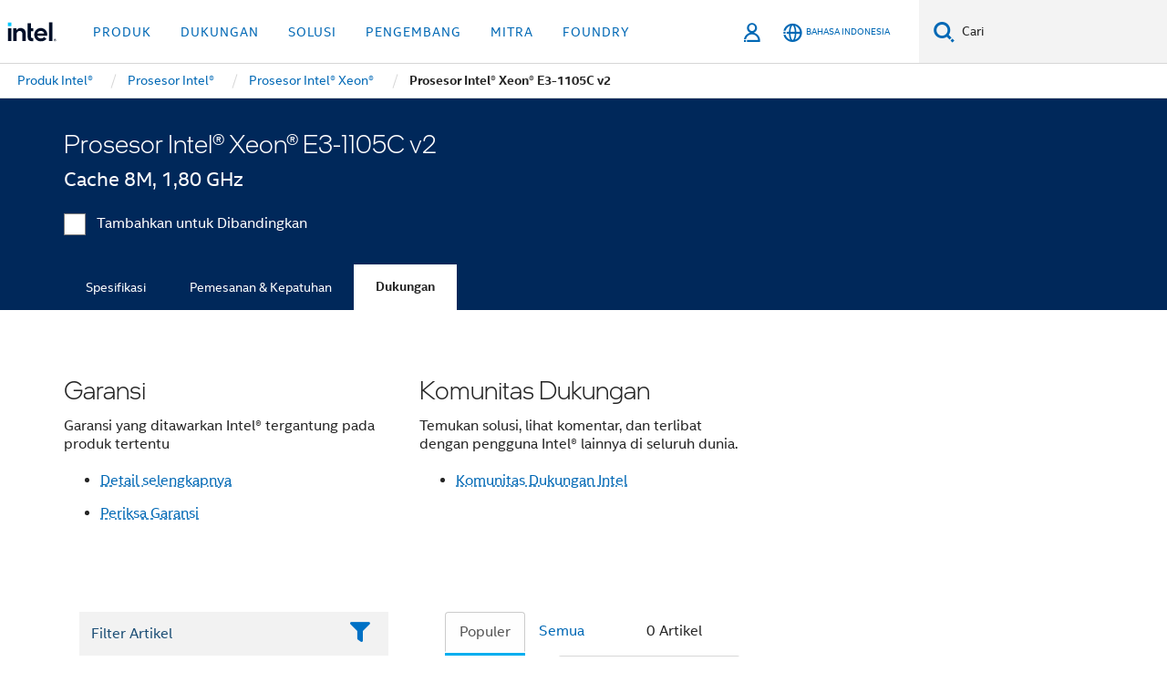

--- FILE ---
content_type: text/html;charset=utf-8
request_url: https://www.intel.co.id/content/www/id/id/products/sku/78167/intel-xeon-processor-e31105c-v2-8m-cache-1-80-ghz/support.html
body_size: 28773
content:














<!doctype html>

<html class="rwd geo-override no-js vis no-rtl headerfooter-menu3 " lang="id">
















<head>
    <meta charset="UTF-8"/>
    

































    






















<title>Prosesor Intel® Xeon® E3-1105C v2 </title>
    







    <link rel="preconnect" href="//cane.intel.com.com/">
    <link rel="dns-prefetch" href="//cane.intel.com.com/">

    <link rel="preconnect" href="//dogo.intel.com.com/">
    <link rel="dns-prefetch" href="//dogo.intel.com.com/">





    <link rel="preload" href="/content/dam/www/global/wap/performance-config.js" as="script" type="text/javascript">
    <script type="text/javascript" src='/content/dam/www/global/wap/performance-config.js'></script>
    <link rel="preload" href="/content/dam/www/global/wap/at-config.js" as="script" type="text/javascript">
    <script type="text/javascript" src='/content/dam/www/global/wap/at-config.js'></script>
    <link rel="preload" href="/etc.clientlibs/settings/wcm/designs/ver/260110/intel/global/targetDataCookie.min.js" as="script" type="text/javascript">
    <script src="/etc.clientlibs/settings/wcm/designs/ver/260110/intel/global/targetDataCookie.min.js"></script>




<link rel="preload" href="/etc.clientlibs/settings/wcm/designs/ver/260110/intel/us/en/Fonts/resources/intelone-display-light.woff2" as="font" type="font/woff2" crossorigin="true">
<link rel="preload" href="/etc.clientlibs/settings/wcm/designs/ver/260110/intel/us/en/Fonts/resources/intelone-display-regular.woff2" as="font" type="font/woff2" crossorigin="true">
<link rel="preload" href="/etc.clientlibs/settings/wcm/designs/ver/260110/intel/us/en/Fonts/resources/intel-clear-latin.woff2" as="font" type="font/woff2" crossorigin="true">

<link rel="preload" href="/content/dam/logos/intel-header-logo.svg" as="image">
<link rel="preload" href="/etc.clientlibs/settings/wcm/designs/ver/260110/intel/clientlibs/pages/intc-core.min.css" as="style">
<link rel="preload" href="/etc.clientlibs/settings/wcm/designs/ver/260110/intel/clientlibs/pages/nav.min.css" as="style" type="text/css">
<link rel="preload" href="/etc.clientlibs/settings/wcm/designs/ver/260110/intel/clientlibs/pages/secondaryNav.min.css" as="style" type="text/css">
<link rel="preload" href="/etc.clientlibs/settings/wcm/designs/ver/260110/intel/clientlibs/pages/intc-core.min.js" as="script">
<link rel="preload" href="/etc.clientlibs/settings/wcm/designs/ver/260110/intel/clientlibs/pages/site-global-icons/resources/font/site-global-icons.woff2?14825464" as="font" type="font/woff2" crossorigin="true">
    









<meta http-equiv="X-UA-Compatible" content="IE=Edge"/>
<!--[if lte IE 9]>
<meta http-equiv="X-UA-Compatible" content="IE=9"/>
<![endif]-->


    <meta name="twitter:card" content="summary"/>

    <meta name="language" content="id"/>

    <meta name="location" content="id"/>

    <meta name="robots" content="follow,index,noarchive"/>

    <meta name="X-Server" content="INTE-35"/>

    <meta name="twitter:image" content="https://www.intel.com/content/dam/logos/logo-energyblue-1x1.png"/>


    <meta property="og:type" content="company"/>

    <meta property="og:site_name" content="Intel"/>

    <meta property="fb:admins" content="255508181297196"/>

    <meta property="og:url" content="https://www.intel.co.id/content/www/id/id/products/sku/78167/intel-xeon-processor-e31105c-v2-8m-cache-1-80-ghz/support.html"/>

<meta http-equiv="content-type" content="text/html; charset=utf-8"/>

    <meta property="og:title" content="Prosesor Intel® Xeon® E3-1105C v2 (Cache 8M, 1,80 GHz) Dukungan | Intel"/>

    <meta property="og:description" content="Prosesor Intel® Xeon® E3-1105C v2 (Cache 8M, 1,80 GHz) - Informasi produk dukungan, konten unggulan, dan lainnya."/>


    <meta name="og:image" content="https://www.intel.com/content/dam/www/central-libraries/us/en/images/intel-inside-processor-badge.png"/>

    <meta name="authoreddate" content=""/>

    <meta name="keywords" content="Prosesor Intel® Xeon® E3-1105C v2 (Cache 8M, 1,80 GHz) Dukungan"/>

    <meta name="productid" content="78167"/>

    <meta name="localecode" content="id_ID"/>

    <meta name="reimaginetoplevelcategory" content=""/>

    <meta name="mime" content="text/html"/>

    <meta name="og:title" content="Prosesor Intel® Xeon® E3-1105C v2 (Cache 8M, 1,80 GHz) Dukungan | Intel"/>

    <meta name="format" content="upecategorypage"/>

    <meta name="description" content="Prosesor Intel® Xeon® E3-1105C v2 (Cache 8M, 1,80 GHz) - Informasi produk dukungan, konten unggulan, dan lainnya."/>

    <meta name="excludefromviews" content="false"/>

    <meta name="taxonomy" content=""/>

    <meta name="shortDescription" content="Prosesor Intel® Xeon® E3-1105C v2 (Cache 8M, 1,80 GHz) - Informasi produk dukungan, konten unggulan, dan lainnya."/>

    <meta name="title" content="Prosesor Intel® Xeon® E3-1105C v2 (Cache 8M, 1,80 GHz) Dukungan | Intel"/>

    <meta name="menu" content=""/>

    <meta name="reimaginefilters" content=""/>

    <meta name="generic1" content="true"/>

    <meta name="intelkeywords" content="Prosesor Intel® Xeon® E3-1105C v2 (Cache 8M, 1,80 GHz) Dukungan"/>

    <meta name="lastModifieddate" content="2022-02-24T13:20:32.990Z"/>


    <meta name="viewport" content="width=device-width, initial-scale=1.0">
    





<link rel="icon" type="image/png" sizes="32x32" href="/etc.clientlibs/settings/wcm/designs/intel/default/resources/favicon-32x32.png">
<link rel="icon" type="image/png" sizes="16x16" href="/etc.clientlibs/settings/wcm/designs/intel/default/resources/favicon-16x16.png">
<link rel="shortcut icon" href="/etc.clientlibs/settings/wcm/designs/intel/default/resources/favicon.ico">
    





<link rel="canonical" href="https://www.intel.co.id/content/www/id/id/products/sku/78167/intel-xeon-processor-e31105c-v2-8m-cache-1-80-ghz/support.html"/>
<link rel="alternate" hreflang="id-id" href="https://www.intel.co.id/content/www/id/id/products/sku/78167/intel-xeon-processor-e31105c-v2-8m-cache-1-80-ghz/support.html"/>
            <link rel="alternate" hreflang="de-de" href="https://www.intel.de/content/www/de/de/products/sku/78167/intel-xeon-processor-e31105c-v2-8m-cache-1-80-ghz/support.html"/>
            <link rel="alternate" hreflang="en-us" href="https://www.intel.com/content/www/us/en/products/sku/78167/intel-xeon-processor-e31105c-v2-8m-cache-1-80-ghz/support.html"/>
            <link rel="alternate" hreflang="x-default" href="https://www.intel.com/content/www/us/en/products/sku/78167/intel-xeon-processor-e31105c-v2-8m-cache-1-80-ghz/support.html"/>
                <link rel="alternate" hreflang="es-xl" href="https://www.intel.la/content/www/xl/es/products/sku/78167/intel-xeon-processor-e31105c-v2-8m-cache-1-80-ghz/support.html"/>
            <link rel="alternate" hreflang="fr-fr" href="https://www.intel.fr/content/www/fr/fr/products/sku/78167/intel-xeon-processor-e31105c-v2-8m-cache-1-80-ghz/support.html"/>
            <link rel="alternate" hreflang="pt-br" href="https://www.intel.com.br/content/www/br/pt/products/sku/78167/intel-xeon-processor-e31105c-v2-8m-cache-1-80-ghz/support.html"/>
            <link rel="alternate" hreflang="vi-vn" href="https://www.intel.vn/content/www/vn/vi/products/sku/78167/intel-xeon-processor-e31105c-v2-8m-cache-1-80-ghz/support.html"/>
            <link rel="alternate" hreflang="th-th" href="https://www.thailand.intel.com/content/www/th/th/products/sku/78167/intel-xeon-processor-e31105c-v2-8m-cache-1-80-ghz/support.html"/>
            <link rel="alternate" hreflang="ko-kr" href="https://www.intel.co.kr/content/www/kr/ko/products/sku/78167/intel-xeon-processor-e31105c-v2-8m-cache-1-80-ghz/support.html"/>
            <link rel="alternate" hreflang="ja-jp" href="https://www.intel.co.jp/content/www/jp/ja/products/sku/78167/intel-xeon-processor-e31105c-v2-8m-cache-1-80-ghz/support.html"/>
            <link rel="alternate" hreflang="zh-cn" href="https://www.intel.cn/content/www/cn/zh/products/sku/78167/intel-xeon-processor-e31105c-v2-8m-cache-1-80-ghz/support.html"/>
            <link rel="alternate" hreflang="zh-tw" href="https://www.intel.com.tw/content/www/tw/zh/products/sku/78167/intel-xeon-processor-e31105c-v2-8m-cache-1-80-ghz/support.html"/>
            
    

    
        
        
            
                
                
                    <link rel="preload" href="/etc.clientlibs/settings/wcm/designs/ver/260110/intel/externallibs/bootstrap-css.min.css" as="style"><link rel="stylesheet" href="/etc.clientlibs/settings/wcm/designs/ver/260110/intel/externallibs/bootstrap-css.min.css" type="text/css"><link rel="preload" href="/etc.clientlibs/settings/wcm/designs/ver/260110/intel/clientlibs/pages/intc-core.min.css" as="style"><link rel="stylesheet" href="/etc.clientlibs/settings/wcm/designs/ver/260110/intel/clientlibs/pages/intc-core.min.css" type="text/css"><script src="/etc.clientlibs/settings/wcm/designs/ver/260110/intel/externallibs/jquery-standalone-3_6_0.min.js" defer></script><script src="/etc.clientlibs/settings/wcm/designs/ver/260110/intel/us/en/clientlibs/jquery-3_6_0.min.js" defer></script><script src="/etc.clientlibs/settings/wcm/designs/ver/260110/intel/us/en/clientlibs/legacy-libs.min.js" defer></script><script src="/etc.clientlibs/settings/wcm/designs/ver/260110/intel/externallibs/modernizr.min.js" defer></script><script src="/etc.clientlibs/settings/wcm/designs/ver/260110/intel/externallibs/picturefill-js.min.js" defer></script><script src="/etc.clientlibs/settings/wcm/designs/ver/260110/intel/externallibs/handlebars.min.js" defer></script><script src="/etc.clientlibs/settings/wcm/designs/ver/260110/intel/externallibs/html5-js.min.js" defer></script><script src="/etc.clientlibs/settings/wcm/designs/ver/260110/intel/externallibs/jquery-cookie-2_1_3.min.js" defer></script><script src="/etc.clientlibs/settings/wcm/designs/ver/260110/intel/externallibs/detectizr.min.js" defer></script><script src="/etc.clientlibs/settings/wcm/designs/ver/260110/intel/externallibs/jquery.matchHeight.min.js" defer></script><script src="/etc.clientlibs/settings/wcm/designs/ver/260110/intel/externallibs/bootstrap-js.min.js" defer></script><script src="/etc.clientlibs/settings/wcm/designs/ver/260110/intel/externallibs/bootstrap-affix.min.js" defer></script><script src="/etc.clientlibs/settings/wcm/designs/ver/260110/intel/externallibs/moment.locales.min.js" defer></script><script src="/etc.clientlibs/settings/wcm/designs/ver/260110/intel/externallibs/scrollToPlugin.min.js" defer></script><script src="/etc.clientlibs/settings/wcm/designs/ver/260110/intel/externallibs/slick-js.min.js" defer></script><script src="/etc.clientlibs/settings/wcm/designs/ver/260110/intel/externallibs/jquery.scrollTo.min.js" defer></script><script src="/etc.clientlibs/settings/wcm/designs/ver/260110/intel/externallibs/fastclick.min.js" defer></script><script src="/etc.clientlibs/settings/wcm/designs/ver/260110/intel/externallibs/jquery.resize.min.js" defer></script><script src="/etc.clientlibs/settings/wcm/designs/ver/260110/intel/externallibs/jquery.touchswipe.min.js" defer></script><script src="/etc.clientlibs/settings/wcm/designs/ver/260110/intel/externallibs/overthrow-detect.min.js" defer></script><script src="/etc.clientlibs/settings/wcm/designs/ver/260110/intel/externallibs/overthrow-polyfill.min.js" defer></script><script src="/etc.clientlibs/settings/wcm/designs/ver/260110/intel/externallibs/overthrow-init.min.js" defer></script><script src="/etc.clientlibs/settings/wcm/designs/ver/260110/intel/externallibs/jquery-ezmark.min.js" defer></script><script src="/etc.clientlibs/settings/wcm/designs/ver/260110/intel/externallibs/owl.carousel.min.js" defer></script><script src="/etc.clientlibs/settings/wcm/designs/ver/260110/intel/externallibs/polyfills.min.js" defer></script><script src="/etc.clientlibs/settings/wcm/designs/ver/260110/intel/externallibs/purify.min.js" defer></script><script src="/etc.clientlibs/settings/wcm/designs/ver/260110/intel/clientlibs/pages/intc-core.min.js" defer></script>
                
            
        
    
    
    























    
    
        
    




    
    
    
    
        
    
    


    
    
        
    


    
    
        
    

<script type="text/javascript">
    var cq_tms = {
        
        wa_industry_type: "",
        wa_subject: "",
        wa_emt_org: "",
        wa_emt_intel: "",
        wa_programidentifier: "none",
        wa_location: "id",
        wa_language: "id",
        wa_english_title: "Prosesor Intel® Xeon® E3\u002D1105C v2",
        wa_content_type: "contenttype",
        wa_intel_platform: "",
        wa_applications: "",
        wa_local: "id_ID",
        wa_intel_technology: "",
        wa_system_type: "",
        wa_product_name: "",
        wa_audience: "",
        wa_life_cycle: "",
        wa_cq_url: "/content/www/id/id/products/sku/78167/intel-xeon-processor-e31105c-v2-8m-cache-1-80-ghz/support.html",
        wa_page_type_micro: "upecategorytemplate",
        wa_env: "prd",
        wa_cq_pub_env: "publish",
        wa_transl_status: "",
        wa_product_id: "",
        wa_software: "",
        wa_reference_design: "",
        wa_codename: "",
        wa_created_date: "1615910918969",
        wa_modified_date: "1645708832990",
        wa_off_time: "1924992000000",
        wa_ownedby: "",
        wa_managedby: "",
        wa_idz_nid : "",
        wa_event_type: "",
        wa_idz_custom_tags: "",
        wa_programming_language: "",
        wa_skill_level: "",
        wa_solution: "",
        wa_product_formFactor: "",
        wa_operating_system: "",
        wa_marketing_products: "",
        wa_ssg_third_party_prod_sys_sol: "",
        wa_upeNamespace: "",
        wa_doc_id:"",
        wa_doc_version:"",
        wa_doc_publishdate:"",
        eloqua_disabled:"false",
        wa_intel_prd_levels: '[{"level4":{"id":"78167","desc":"Intel Xeon Processor E31105C v2 8M Cache 1.80 GHz"},"level3":{"id":"78580","desc":"Intel® Xeon® Processor E3 v2 Family"},"level2":{"id":"595","desc":"Intel® Xeon® Processors"},"level1":{"id":"873","desc":"Processors"},"productCategory":"upeproducts"}]',
        
        
        
        
        
        wa_uam_secondary_id: "",

        
        
        wa_secondary_content_type: ""
        
        ,wa_upeProducts: ""
        
        
    };

    
    
</script>

















<script src="/etc.clientlibs/settings/wcm/designs/ver/260110/intel/clientlibs/virtual-assistant-services.min.js"></script>
<script type="text/javascript">
    var chatContextObj = {};
    chatContextObj["locale"] = 'id-ID';
    chatContextObj["app"] = 'Sales';
    chatContextObj["supportProductMap"] = 'NA';
</script>

<script type="text/javascript">
    var chatConfigObj = {};
    var cq_tms = cq_tms || {};
    chatConfigObj["virtualAssistantName"] = '';
    chatConfigObj["virtualAssistantUid"] = '';
    chatConfigObj["virtualAssistantDomain"] = 'https://c0.avaamo.com';
    if (chatConfigObj["virtualAssistantName"] !== '') {
        cq_tms.wa_avaamo_project = "Avaamo-" + chatConfigObj.virtualAssistantName.replaceAll("Virtual Assistant", "").trim();
    }
</script>
<script src="/etc.clientlibs/settings/wcm/designs/ver/260110/intel/externallibs/purify.min.js" defer></script><script src="/etc.clientlibs/settings/wcm/designs/ver/260110/intel/clientlibs/virtual-assistant.min.js" defer></script>





    <script type="text/javascript" src="/content/dam/www/global/wap/main/wap.js" async></script>



</head>


























    




    

<body class="page-is-published global-nav">















<div class="skip-to-main-content">
    <div class="sb-skipLinkWrapper invisible">
        <a href="#primary-content" class="inline-block bg-greenDarkApron color-textWhite text-bold text-noUnderline sb-skipLink visible">Lewatkan ke Konten Utama</a>
    </div>
</div>

<div class="promo-banner-content"></div>

























<script>
    var isLoggedin = (document.cookie.indexOf('IGHFLoggedIn') != -1);
    var currentURL = window.location.href;
    if (currentURL.startsWith("https://isvc--isvcqa24.sandbox.my.site.com")) {
        isLoggedin = true;
        if (currentURL.includes("/onlinecasemgmt/warrantyinfo")) {
            isLoggedin = false;
        }
    }
</script>





    
        <div class="global">





















<link rel="stylesheet" href="/etc.clientlibs/settings/wcm/designs/ver/260110/intel/clientlibs/pages/nav.min.css" type="text/css">
<link rel="stylesheet" href="/etc.clientlibs/settings/wcm/designs/ver/260110/intel/clientlibs/pages/secondaryNav.min.css" type="text/css">












    
    
        
    



    
    
        <div class="global-nav-redesign global component" data-component="global-nav-redesign" data-component-id="1">
            <header role="banner">
                <nav class="intel-navbar advanced-search" role="navigation" aria-label="Navigasi Utama" data-igm="">
                    <!-- Brand and toggle get grouped for better mobile display -->
                    <div class="navbar-wraper">

                        <div class="navbar-logo">
                            <a href="/content/www/id/id/homepage.html" alt="Intel homepage" class="intel-logo-rebrand">
                                    
                                <img src="/content/dam/logos/intel-header-logo.svg" height="300" width="118" alt="Logo Intel - Kembali ke beranda">
                            </a>
                        </div>

                        <div class="navbar-left">
                            <!-- mobile: menu toggle, sign in -->
                            <div class="d-block d-sm-none">
                                <button type="button"
                                        data-wap="{&quot;linktype&quot;:&quot;level1&quot;}"
                                        class="mega-hamburger nav-link-icon nav-link-icon-toggle collapsed"
                                        data-bs-target="#primary-nav" aria-expanded="false" aria-controls="primary-nav"
                                        data-mega-control="hamburger">
                                    <span class="visually-hidden">Navigasi Pengalih</span>
                                    <span class="fa-intel-menu icon-toggle-off"></span>
                                    <span class="fa-cancel-thin icon-toggle-on"></span>
                                </button>
                            </div>

                            <!-- START DYNAMIC NAVIGATION MENEU -->
                            <div class="collapse mega-menu-collapse" id="primary-nav">
                                <div class="mega-menu-wrap">
                                    <ol class="mega-navbar unique-container-global-nav-items">
                                        <!-- Start: Primary Nav Items -->

                                    </ol>
                                </div>
                            </div>
                        </div>

                        <!-- START MOBLE TOGGLE buttons -->
                        <div class="navbar-right">


                            <!-- START: NON-signed in panel -->
                            <span id="not-logged-in-scenario" class="d-none">

         <button type="button" title="Masuk"
                 class="nav-link-icon nav-link-icon-toggle collapsed"
                 data-wap="{&quot;linktype&quot;:&quot;level1&quot;}"
                 aria-expanded="false" aria-controls="panel-signin"
                 onclick="intel.mytools.unifiedLogin();"
                 data-mega-control="signin">
            <span class="visually-hidden">Masuk</span>
            <span class="fa-intel-user-o icon-toggle-off"></span>
            <span class="fa-intel-user icon-toggle-on"></span>
        </button>
</span>

<script>
    var intel = intel || {};
    intel.signinsimplifyConfig = {
        authorizationUrl: '/content/dam/intel/authorization/authorization.html',
        locale: '',
        messages: {
            InvalidCredential: 'Nama pengguna atau kata sandi yang Anda masukkan tidak valid.',
            InvalidField: 'Nama pengguna atau kata sandi yang Anda masukkan tidak valid.',
            AccountDisabled: 'Demi keamanan Anda, akun Anda harus dinonaktifkan. Untuk mendapatkan bantuan, <a href=\"#\" class=\"contactLink new-tab-link\" target=\"_blank\" rel=\"noopener noreferrer\">hubungi kami<\/a>.',
            AccountLocked: 'Akun Anda dikunci. Untuk bantuan, baca <a href=\"#\" class=\"faqsLink new-tab-link\" target=\"_blank\" rel=\"noopener noreferrer\">FAQ Masuk<\/a>.',
            UserNotFound: 'Nama pengguna atau kata sandi yang Anda masukkan tidak valid.',
            Unknown: 'Terjadi kesalahan tidak terduga. Coba lagi. Untuk mendapatkan bantuan, gunakan pilihan kontak atau dukungan di bawah ini.',
            PasswordExpired: 'Kata sandi Anda telah kedaluwarsa. Ganti kata sandi Anda.',
            LoginAssistLink: 'https://signin.intel.com/ContactUs.aspx',
            faqsLink: '/content/www/id/id/my-intel/sign-in-help.html'
        },
        nameField: 'Nama Pengguna',
        passField: 'Kata Sandi',
        isPopup: true,
        responseHref: 'https://www.intel.com/content/www/id/id/products/sku/78167/intel-xeon-processor-e31105c-v2-8m-cache-1-80-ghz/support.html' + window.location.search + window.location.hash, 
        sslDomainUrl: 'www.intel.com',
        loginUrl: 'https://welcome.intel.com/login.aspx?appid=258&qlogin=true',
        ssoUri: '',
        logoutUrl: 'https://welcome.intel.com/logout.aspx',
        logoutHref: 'https://signin.intel.com/Logout?RedirectURL=https://www.intel.com/content/www/id/id/products/sku/78167/intel-xeon-processor-e31105c-v2-8m-cache-1-80-ghz/support.html',
        logoutIGHFHref: 'https://signin.intel.com/Logout?RedirectURL=',
        loginErrorID: '#login-error',
        usernameID: '#username',
        remembermeId: '#cbRememberMe',
        formID: '#igm-form-signin',
        unameErrorID: '#uname-error',
        passID: '#password',
        passError: '#pwd-error',
        changePasswordUrl: '/content/www/id/id/my-intel/change-password.html',
        emailVerificationUrl: '/content/www/id/id/my-intel/email-verification.external.html',
        aboutToExpireEmailUrl: '/content/www/id/id/my-intel/email-verification.html',
        renewalUrl: '/content/www/id/id/secure/technology-provider/forms/renew-technology-provider-membership.html',
        limitedUrl: '/content/www/us/en/resellers/limited-status-secondary.html',
        isaPRMDashBoardURL: '/content/www/us/en/secure/partner/solutions-alliance/overview.html',
        itpPRMDashBoardURL: '/content/www/us/en/secure/partner/technology-provider/iot/overview.html',
        itpisaPRMDashBoardURL: '/content/www/us/en/secure/partner/iot-itp-isa/overview.html',
        isaRenewalURL: '/content/www/us/en/secure/partner/forms/solutions-alliance-renewal.html',
        primaryPostLaunchURL: 'https://partner.intel.com/s/post-launch-primary',
        nonPrimaryPostLaunchURL: 'https://partner.intel.com/s/post-launch-non-primary',
        idpUrl: 'https://consumer.intel.com/intelcorpb2c.onmicrosoft.com/B2C_1A_UnifiedLogin_SISU_CML_SAML/generic/login?entityId=www.intel.com',
        headerSignInIdpUrl: 'https://consumer.intel.com/intelcorpb2c.onmicrosoft.com/B2C_1A_UnifiedLogin_SISU_CML_SAML/generic/login?entityId=www.intel.com&ui_locales=id',
        headerSignOutIdpUrlB2B:'https://login.microsoftonline.com/common/oauth2/v2.0/logout?post_logout_redirect_uri=https://www.intel.com/content/www/id/id/products/sku/78167/intel-xeon-processor-e31105c-v2-8m-cache-1-80-ghz/support.html' + window.location.search + window.location.hash,
        headerSignOutIdpIGHFUrlB2B:'https://login.microsoftonline.com/common/oauth2/v2.0/logout?post_logout_redirect_uri=',
        headerSignOutIdpUrlB2C:'https://consumer.intel.com/intelcorpb2c.onmicrosoft.com/B2C_1A_UNIFIEDLOGIN_SISU_STD_OIDC/oauth2/v2.0/logout?id_token_hint=$TOKEN$%26post_logout_redirect_uri=https://www.intel.com/apps/intel/services/unifiedlogout.json',
        sessionAuthorizeUrlB2C:'https://consumer.intel.com/intelcorpb2c.onmicrosoft.com/B2C_1A_UNIFIEDLOGIN_SISU_STD_OIDC/oauth2/v2.0/authorize?client_id=8b32f2f3-7a32-4902-8821-1df682b7043b%26scope=profile%20offline_access%208b32f2f3-7a32-4902-8821-1df682b7043b%20openid%26response_mode=fragment%26response_type=token%26prompt=none%26redirect_uri=',
        sessionAuthorizeUrlB2B:'https://login.microsoftonline.com/46c98d88-e344-4ed4-8496-4ed7712e255d/oauth2/v2.0/authorize?client_id=cb0ec60b-608b-4e76-9d69-1e5e0afb3456%26scope=openid%20profile%20offline_access%26response_mode=fragment%26response_type=token%26prompt=none%26redirect_uri=',
        sessionInitUrl:'https://www.intel.com/content/www/us/en/secure/my-intel/dashboard.html',
        azureLocaleCode:'id',
        allowedPathRegx:'^(.*intel.com.*$)|^(/content/.*$)',
        signOutTokenGenB2C:'https://consumer.intel.com/intelcorpb2c.onmicrosoft.com/B2C_1A_UNIFIEDLOGIN_SISU_STD_OIDC/oauth2/v2.0/authorize?client_id=8b32f2f3-7a32-4902-8821-1df682b7043b%26scope=profile offline_access+8b32f2f3-7a32-4902-8821-1df682b7043b+openid%26response_type=id_token%26prompt=none%26redirect_uri=',
        validTargetURL:'https://www.intel.com/content/www/id/id/products/sku/78167/intel-xeon-processor-e31105c-v2-8m-cache-1-80-ghz/support.html' + window.location.search + window.location.hash
    };

    function clearB2CIFrame(interval, iFrame) {
        clearInterval(interval);
        iFrame.parentNode.removeChild(iFrame);
    }

    function clearIFrame(interval, iFrame) {
        clearInterval(interval);
        iFrame.parentNode.removeChild(iFrame);
    }
    function createB2CIFrame(id, src) {
        var authIFrame = document.createElement("iframe");
        authIFrame.id = "sso-b2c-" + id;
        authIFrame.hidden = "hidden";
        authIFrame.src = src;
        document.body.appendChild(authIFrame);
        return authIFrame;
    }
    function createIFrame(id, src) {
        var authIFrame = document.createElement("iframe");
        authIFrame.id = "sso-" + id;
        authIFrame.hidden = "hidden";
        authIFrame.src = src;
        document.body.appendChild(authIFrame);
        return authIFrame;
    }

    function animateHumanoidIcon() {
    	$("#not-logged-in-scenario").css("cursor", "not-allowed");
    	$("#not-logged-in-scenario button").css("pointer-events", "none");
    	$("#not-logged-in-scenario button span.icon-toggle-off").addClass('iia-beat-fade');
	}

    function resetHumanoidIcon() {
    	$("#not-logged-in-scenario").css("cursor", "");
        $("#not-logged-in-scenario button").css("pointer-events", "");
    	$("#not-logged-in-scenario button span.icon-toggle-off").removeClass('iia-beat-fade');
	}

    function initiateB2CLogoutToken(type) {
        return new Promise(function (resolve, reject) {
            function authIFrameB2CIntervalWrapper(authIFrame) {
                var authIFrameInterval = setInterval(function () {
                    var authIFrameWindow = authIFrame.contentWindow;
                    if (authIFrameWindow) {
                        try {
                            var authIFrameURL = authIFrameWindow.location.href;

                            if (authIFrameURL) {
                                if (authIFrameURL.includes("#id_token=")) {
                                    clearB2CIFrame(authIFrameInterval, authIFrame);
                                    return resolve({
                                        id: authIFrame.id,
                                        msg: "SUCCESS!" + "--" + authIFrame.id,
                                        code: "SUCCESS",
                                        id_token_hint:authIFrameURL.split("#id_token=")[1]
                                    });
                                } else if (authIFrameURL.includes("#error=")) {
                                    clearB2CIFrame(authIFrameInterval, authIFrame);
                                    return reject({
                                        id: authIFrame.id,
                                        msg: "FAILURE!" + "--" + authIFrame.id,
                                        code: "FAILURE",
                                    });
                                } else {
                                    authIFrameAttempts++;
                                    if (
                                        authIFrameAttempts ===
                                        AUTH_IFRAME_MAX_ATTEMPTS
                                    ) {
                                        clearB2CIFrame(authIFrameInterval, authIFrame);
                                        return reject({
                                            id: authIFrame.id,
                                            msg:
                                                "ERROR - MAX (TIMING)!" +
                                                "--" +
                                                authIFrame.id,
                                            code: "ERROR",
                                        });
                                    }
                                }
                            } else {
                                clearB2CIFrame(authIFrameInterval, authIFrame);
                                return reject({
                                    id: authIFrame.id,
                                    msg: "ERROR - URL!" + "--" + authIFrame.id,
                                    code: "ERROR",
                                });
                            }
                        } catch (err) {
                            if (authIFrameAttempts === AUTH_IFRAME_MAX_ATTEMPTS) {
                                clearB2CIFrame(authIFrameInterval, authIFrame);
                                return reject({
                                    id: authIFrame.id,
                                    msg:
                                        "ERROR - MAX (CORS)!" +
                                        "--" +
                                        authIFrame.id,
                                    code: "ERROR",
                                });
                            }
                            authIFrameAttempts++;
                        }
                    } else {
                        clearB2CIFrame(authIFrameInterval, authIFrame);
                        return reject({
                            id: authIFrame.id,
                            msg: "ERROR - DOM!" + "--" + authIFrame.id,
                            code: "ERROR",
                        });
                    }
                }, 500);
            }

            var AUTH_IFRAME_MAX_ATTEMPTS = 80;
            var authIFrameAttempts = 0;

            var currentOrigin = encodeURIComponent(window.location.origin + ((intel.isIGHFCall === false && !/mark.intel.com/.test(window.location.hostname)) ? "/content/www/us/en/homepage.html" : "/"));
            var redirectURI = currentOrigin;

            var matchedSite =
                window.INTELNAV &&
                window.INTELNAV.CIDAAS &&
                window.INTELNAV.CIDAAS.customRedirectSites.find((site) =>
                    site.host.includes(window.location.host)
                );
            if (matchedSite) {
                redirectURI += matchedSite.redirectURI;
            }

            var authURL = decodeURIComponent(intel.signinsimplifyConfig.signOutTokenGenB2C + redirectURI);
            var authIFrame = createB2CIFrame(type, authURL);
            authIFrameB2CIntervalWrapper(authIFrame);
        });
    }

    function initiateAuth(type) {
        return new Promise(function (resolve, reject) {
            function authIFrameIntervalWrapper(authIFrame) {
                let authIFrameInterval = setInterval(function () {
                    let authIFrameWindow = authIFrame.contentWindow;
                    if (authIFrameWindow) {
                        try {
                            let authIFrameURL = authIFrameWindow.location.href;
                            if (authIFrameURL) {
                                if (authIFrameURL.includes("#access_token=")) {
                                    clearIFrame(authIFrameInterval, authIFrame);
                                    return resolve({
                                        id: authIFrame.id,
                                        msg: "SUCCESS!" + "--" + authIFrame.id,
                                        code: "SUCCESS",
                                    });
                                } else if (authIFrameURL.includes("#error=")) {
                                    clearIFrame(authIFrameInterval, authIFrame);
                                    return reject({
                                        id: authIFrame.id,
                                        msg: "FAILURE!" + "--" + authIFrame.id,
                                        code: "FAILURE",
                                    });
                                } else {
                                    authIFrameAttempts++;
                                    if (
                                        authIFrameAttempts ===
                                        AUTH_IFRAME_MAX_ATTEMPTS
                                    ) {
                                        clearIFrame(authIFrameInterval, authIFrame);
                                        return reject({
                                            id: authIFrame.id,
                                            msg:
                                                "ERROR - MAX (TIMING)!" +
                                                "--" +
                                                authIFrame.id,
                                            code: "ERROR",
                                        });
                                    }
                                }
                            } else {
                                clearIFrame(authIFrameInterval, authIFrame);
                                return reject({
                                    id: authIFrame.id,
                                    msg: "ERROR - URL!" + "--" + authIFrame.id,
                                    code: "ERROR",
                                });
                            }
                        } catch (err) {
                            if (authIFrameAttempts === AUTH_IFRAME_MAX_ATTEMPTS) {
                                clearIFrame(authIFrameInterval, authIFrame);
                                return reject({
                                    id: authIFrame.id,
                                    msg:
                                        "ERROR - MAX (CORS)!" +
                                        "--" +
                                        authIFrame.id,
                                    code: "ERROR",
                                });
                            }
                            authIFrameAttempts++;
                        }
                    } else {
                        clearIFrame(authIFrameInterval, authIFrame);
                        return reject({
                            id: authIFrame.id,
                            msg: "ERROR - DOM!" + "--" + authIFrame.id,
                            code: "ERROR",
                        });
                    }
                }, 500);
            }

            var AUTH_IFRAME_MAX_ATTEMPTS = 40;
            var authIFrameAttempts = 0;

            var authURL;
            let tempIsIGHFCall = document.querySelectorAll('#recode50header').length > 0;
            var currentOrigin =  encodeURIComponent(window.location.origin + ((!tempIsIGHFCall && !/mark.intel.com/.test(window.location.hostname)) ? intel.signinsimplifyConfig.authorizationUrl : "/"));
            var redirectURI = currentOrigin;
            var matchedSite =
                window.INTELNAV &&
                window.INTELNAV.CIDAAS &&
                window.INTELNAV.CIDAAS.customRedirectSites.find((site) =>
                    site.host.includes(window.location.host)
                );
            if (matchedSite) {
                redirectURI += matchedSite.redirectURI;
            }

            if (type === "b2c") {
                authURL = decodeURIComponent(
                    intel.signinsimplifyConfig.sessionAuthorizeUrlB2C + redirectURI
                );
            } else {
                authURL = decodeURIComponent(
                    intel.signinsimplifyConfig.sessionAuthorizeUrlB2B + redirectURI
                );
            }

            let authIFrame = createIFrame(type, authURL);
            authIFrameIntervalWrapper(authIFrame);
        });
    }

    function initiateIntelAuth() {
        return new Promise(function (resolve, reject) {
            function authIntelIFrameIntervalWrapper(authIntelIFrame) {
                let authIntelIFrameInterval = setInterval(function () {
                    let authIntelIFrameWindow = authIntelIFrame.contentWindow;
                    if (authIntelIFrameWindow) {
                        try {
                            let authIntelIFrameURL = authIntelIFrameWindow.location.href;

                            if (authIntelIFrameURL) {
                                if (
                                    authIntelIFrameURL.includes(
                                        window.location.href
                                    )
                                ) {
                                    clearIFrame(
                                        authIntelIFrameInterval,
                                        authIntelIFrame
                                    );
                                    return resolve({
                                        id: authIntelIFrame.id,
                                        msg: "SUCCESS!" + "--" + authIntelIFrame.id,
                                        code: "SUCCESS",
                                    });
                                } else {
                                    authIntelIFrameAttempts++;
                                    if (
                                        authIntelIFrameAttempts ===
                                        AUTH_INTEL_IFRAME_MAX_ATTEMPTS
                                    ) {
                                        clearIFrame(
                                            authIntelIFrameInterval,
                                            authIntelIFrame
                                        );
                                        return reject({
                                            id: authIntelIFrame.id,
                                            msg:
                                                "ERROR - MAX (TIMING)!" +
                                                "--" +
                                                authIntelIFrame.id,
                                            code: "ERROR",
                                        });
                                    }
                                }
                            } else {
                                clearIFrame(
                                    authIntelIFrameInterval,
                                    authIntelIFrame
                                );
                                return reject({
                                    id: authIntelIFrame.id,
                                    msg: "ERROR - URL!" + "--" + authIntelIFrame.id,
                                    code: "ERROR",
                                });
                            }
                        } catch (err) {
                            if (
                                authIntelIFrameAttempts ===
                                AUTH_INTEL_IFRAME_MAX_ATTEMPTS
                            ) {
                                clearIFrame(
                                    authIntelIFrameInterval,
                                    authIntelIFrame
                                );
                                return reject({
                                    id: authIntelIFrame.id,
                                    msg:
                                        "ERROR - MAX (CORS)!" +
                                        "--" +
                                        authIntelIFrame.id,
                                    code: "ERROR",
                                });
                            }
                            authIntelIFrameAttempts++;
                        }
                    } else {
                        clearIFrame(authIntelIFrameInterval, authIntelIFrame);
                        return reject({
                            id: authIntelIFrame.id,
                            msg: "ERROR - DOM!" + "--" + authIntelIFrame.id,
                            code: "ERROR",
                        });
                    }
                }, 500);
            }

            let AUTH_INTEL_IFRAME_MAX_ATTEMPTS = 80;
            let authIntelIFrameAttempts = 0;

            let authIntelIFrame = createIFrame(
                "sso-intel-b2c",
                intel.signinsimplifyConfig.sessionInitUrl
            );
            authIntelIFrameIntervalWrapper(authIntelIFrame);
        });
	}

    function getAuthenticationStatus() {
        return new Promise(function (resolve, reject) {
            initiateAuth("b2c")
                .then(function (b2cSuccessRes) {
                    return resolve(b2cSuccessRes);
                })
                .catch(function (b2cFailureRes) {
                    var isB2BSite =
                        window.INTELNAV &&
                        window.INTELNAV.CIDAAS &&
                        window.INTELNAV.CIDAAS.B2BSites.some((site) =>
                            site.includes(window.location.host)
                        );
                    if (isB2BSite) {
                        initiateAuth("b2b")
                            .then(function (b2bSuccessRes) {
                                return resolve(b2bSuccessRes);
                            })
                            .catch(function (b2bFailureRes) {
                                return reject(b2bFailureRes);
                            });
                    } else {
                        return reject(b2cFailureRes);
                    }
                });
        });
    }

    function checkAEMSession(){
        let isSessionExist = false;
        if(!tempIsIGHF){
            $.ajax({
                url: "/libs/apps/intel/myintel/agsroles.json?validateAEMSession=Y",
                async: false,
                success: function (data) {
                    if (data && data["isValidAEMSession"]) {
                        document.cookie = "IGHFLoggedIn=true;domain=.intel.com;path=/";
                        isLoggedin = true;
                        isSessionExist = true;
                    }
                }
            });
        }
        return isSessionExist;
    }

    if (
        !isLoggedin &&
        ((document.domain.indexOf("thailand") == -1 &&
                document.domain.endsWith(".intel.com")) ||
            document.getElementById("recode50header") != null) &&
        navigator != null &&
        navigator.userAgent.indexOf("CloudManagerTest") == -1
    ) {
        var tempIsIGHF = document.getElementById("recode50header");
        if (tempIsIGHF) animateHumanoidIcon();
        getAuthenticationStatus()
            .then(function (res) {
                let isSessionExist = checkAEMSession();
                if(isSessionExist){
                    intel.signinHeaderSimplify.initialize();
                }else {
                    var currentUrl = window.location.href;
                    if (currentUrl.indexOf("service-maintenance-notice") === -1) {
                        if (res.id === "sso-b2c") {
                            var cookiename = "IGHFtarget";
                        var samlcookieValue =
                            cookiename +
                            "=" +
                            encodeURIComponent(currentUrl) +
                            ";secure;path=/;domain=.intel.com";
                        document.cookie = samlcookieValue;
                        if (intel.isIGHFCall) {
                            initiateIntelAuth().then(() => {
                                isLoggedin = true;
                                intel.signinHeaderSimplify.initialize();
                            }).catch(() => {
                                window.location.href = intel.signinsimplifyConfig.sessionInitUrl;
                            });
                        } else {
                            window.location.href = intel.signinsimplifyConfig.sessionInitUrl;
                        }
                    } else {
                        document.cookie = "IGHFLoggedIn=true;domain=.intel.com;path=/";
                        if (intel.isIGHFCall) {
                            isLoggedin = true;
                            intel.signinHeaderSimplify.initialize();
                        } else {
                            window.location.reload();
                        }
                    }
                }
                }
            })
            .catch(()=>{
				if (tempIsIGHF) resetHumanoidIcon();
            });
    }

</script>
                            

















































<script id="myinteldrpdown-template" type="text/x-handlebars-template">
    <section class="myintel-tools-content" role="region"
             aria-label="My Intel">
        
        <div class="card-header force-background solid brand-very-dark-gray my-intel-menu">
            <button type="button" class="icon close float-end" data-igm-search-toggle="" aria-label="Tutup"
                    tabindex="0" data-wap="" data-wap_ref="myintel-navmenu-closing">
                <span></span>
            </button>
            <ul class="nav nav-tabs component">
                
                    
                    
                        
                    
                    
                    
                    
                
                <li role="presentation" class="active" data-step='1'  data-title='Dasbor Intel Saya dan Alat Saya'  data-intro='<p>Klik di sini untuk mengakses Dasbor Intel Saya dari halaman Intel.com mana pun. Dari sini Anda juga dapat mengakses halaman Langganan, serta daftar alat yang dipersonalisasi.</p>'>
                    <a href="#my-intel" role="tab" tabindex="0">My Intel<span
                            class="fa fa-user"></span></a>
                </li>
            </ul>
        </div>
        

        <div class="my-intel-panel-body tab-content">
            
            <div role="tabpanel" class="tab-pane fade show active" id="my-intel">
                <ul class="myintel-links">
                    {{#each myintelpagelinks}}
                    <li data-agsrole="{{{agsrole}}}"
                        data-blacklistedagsrole="{{{blacklistedagsgroupname}}}"
                        data-isinternal="{{{displayOnlyInternal}}}"
                        data-isexternal="{{{displayOnlyExternal}}}"
                        class="{{{class}}}">
                        <a target="{{{target}}}"
                           href="{{{href}}}" tabindex="0">{{{label}}}</a>
                    </li>
                    {{/each}}
                </ul>
                <div class="tools-pane component" data-component="myintel-tools" data-component-id="1">
                    <h5 class="my-intel-tools">Alat Saya</h5>
                    
                    <ul class="myintel-links">
                        {{#each mytoollinks}}
                        <li class="myintellink"
                            data-isinternal="{{{displayOnlyInternal}}}"
                            data-isexternal="{{{displayOnlyExternal}}}">
                            <h3 style="display:none;">{{{agsgroupname}}}</h3>
                            <h4 style="display:none;">{{{blacklistedagsgroupname}}}</h4>
                            <a tabindex="0" href="{{{linkurl}}}" target="_blank" rel="noopener noreferrer" title="">{{{linktext}}}</a>
                            {{#if tooltip}}
                            <a class="fa fa-help-circled" tabindex="0" data-bs-toggle="tooltip" data-html="true"
                                  data-title="{{tooltip}}" data-placement="bottom" data-wap_ref="tooltip:{{{linktext}}}"><span class="visually-hidden">{{tooltip}}</span></a>
                            {{/if}}
                        </li>
                        {{/each}}
                    </ul>
                </div>
            </div>
            
        </div>
    </section>
</script>


<span id="logged-in-scenario" class="d-none">

<button type="button" title="My Intel"
        data-wap="{&quot;linktype&quot;:&quot;level1&quot;}"
        class="nav-link-icon nav-link-icon-toggle collapsed" data-bs-target="#panel-signedin" aria-expanded="false"
        aria-controls="panel-signedin" data-mega-control="signedin">
    <span class="visually-hidden">My Intel</span>
    <span class="fa-intel-user-checked-o icon-toggle-off"></span>
    <span class="fa-intel-user-checked icon-toggle-on"></span>
</button>

<div class="mega-panel panel-layout-signed-in collapse" id="panel-signedin">
    <div class="mega-panel-wrap">
        <div class="mega-panel-body">
            <div class="panel-content flex-content-wrap">

                <!-- MyIntel Section -->
                <!-- -------------------------------------------------------------- -->
                <div class="panel-item d-none" id="myIntelPageLinks">
                    <a id="myIntelPageLinksHeader" class="nav-l3 has-border has-link"></a> <!-- {{#if heading.onState}} selected{{/if}} {{#if heading.onStateParent}} selected-parent{{/if}} -->
                    <div class="panel-item-content">
                        <ul id="myIntelPageLinksItemList" class="panel-links nav-l4-list list-unstyled">

                        </ul>
                    </div>
                </div>

                <!-- My Tools Section -->
                <!-- -------------------------------------------------------------- -->
                <div class="panel-item col-span-2" id="myIntelTools">
                    
                    <div class="nav-l3">
                        Alat Saya
                    </div>

                    <div class="panel-item-content">
                        <!--
                            Note: right now this panel (myTools) has only one column/ul
                            if more columns are needed, remove below's 'w-auto' class
                        -->
                        <ul class="panel-links nav-l4-list list-unstyled w-auto" id="mytools-ul">

                            <!-- this 'li' will be used as the template to populate this section from the js -->
                            <li class="d-none">
                                <a class="nav-l4"></a>

                                <button class="btn-tooltip-trigger d-none" data-bs-toggle="tooltip" data-placement="bottom"
                                        title="">
                                    <span>?</span>
                                </button>
                            </li>
                        </ul>
                    </div>
                </div>

            </div>

            <div class="item-actions">
               <button type="button" class="btn btn-primary"
                       data-sso-uri=''
                       data-logout-uri="" data-wap="{&quot;linktype&quot;:&quot;logout&quot;}"
                       onclick="intel.signinsimplify.signOut()">Keluar</button>
            </div>
        </div>
    </div>
</div>


</span>

                            
















    


<button type="button" title="Language Selector"
        data-wap="{&quot;linktype&quot;:&quot;level1&quot;}"
        class="nav-link-icon nav-link-icon-toggle collapsed"
        data-bs-target="#panel-language-selector" aria-label="Bahasa Indonesia"
        aria-expanded="false" aria-controls="panel-language-selector"
        data-mega-control="language-selector">
    <span class="fa-intel-globe-o icon-toggle-off"></span>
    <span class="fa-intel-globe icon-toggle-on"></span>
    <span class="nav-link-icon-label">Bahasa Indonesia</span>
</button>

<div class="mega-panel panel-layout-language collapse" id="panel-language-selector"
     aria-expanded="false" aria-selected="false">
    <div class="mega-panel-wrap">
        <div class="mega-panel-body">
            <div class="mega-panel-heading">
                <h2 class="nav-l2">
                    
                        
                            Pilih Bahasa
                        
                        
                    
                </h2>
            </div>
            <div class="panel-content flex-content-wrap">
                
                    <div class="panel-item">
                        <!-- region.countryName is actually region name -->
                        
                        <ul class="list-unstyled panel-links nav-l4-list">
                            
                                
                                
                                    <li class="selected lang-option">
                                
                                
                                
                                    
                                        
                                    
                                    
                                
                                    <a class="nav-l4" data-locale="id_id" href="https://www.intel.co.id/content/www/id/id/products/sku/78167/intel-xeon-processor-e31105c-v2-8m-cache-1-80-ghz/support.html">
                                            Bahasa Indonesia
                                    </a>
                                </li>
                            
                                
                                
                                
                                    <li class="lang-option">
                                
                                
                                    
                                        
                                    
                                    
                                
                                    <a class="nav-l4" data-locale="de_de" href="https://www.intel.de/content/www/de/de/products/sku/78167/intel-xeon-processor-e31105c-v2-8m-cache-1-80-ghz/support.html">
                                            Deutsch
                                    </a>
                                </li>
                            
                                
                                
                                
                                    <li class="lang-option">
                                
                                
                                    
                                        
                                    
                                    
                                
                                    <a class="nav-l4" data-locale="en_us" href="https://www.intel.com/content/www/us/en/products/sku/78167/intel-xeon-processor-e31105c-v2-8m-cache-1-80-ghz/support.html">
                                            English
                                    </a>
                                </li>
                            
                                
                                
                                
                                    <li class="lang-option">
                                
                                
                                    
                                        
                                    
                                    
                                
                                    <a class="nav-l4" data-locale="es_xl" href="https://www.intel.la/content/www/xl/es/products/sku/78167/intel-xeon-processor-e31105c-v2-8m-cache-1-80-ghz/support.html">
                                            Español
                                    </a>
                                </li>
                            
                                
                                
                                
                                    <li class="lang-option">
                                
                                
                                    
                                        
                                    
                                    
                                
                                    <a class="nav-l4" data-locale="fr_fr" href="https://www.intel.fr/content/www/fr/fr/products/sku/78167/intel-xeon-processor-e31105c-v2-8m-cache-1-80-ghz/support.html">
                                            Français
                                    </a>
                                </li>
                            
                                
                                
                                
                                    <li class="lang-option">
                                
                                
                                    
                                        
                                    
                                    
                                
                                    <a class="nav-l4" data-locale="pt_br" href="https://www.intel.com.br/content/www/br/pt/products/sku/78167/intel-xeon-processor-e31105c-v2-8m-cache-1-80-ghz/support.html">
                                            Português
                                    </a>
                                </li>
                            
                        </ul>
                    </div>
                
                    <div class="panel-item">
                        <!-- region.countryName is actually region name -->
                        
                        <ul class="list-unstyled panel-links nav-l4-list">
                            
                                
                                
                                
                                    <li class="lang-option">
                                
                                
                                    
                                        
                                    
                                    
                                
                                    <a class="nav-l4" data-locale="vi_vn" href="https://www.intel.vn/content/www/vn/vi/products/sku/78167/intel-xeon-processor-e31105c-v2-8m-cache-1-80-ghz/support.html">
                                            Tiếng Việt
                                    </a>
                                </li>
                            
                                
                                
                                
                                    <li class="lang-option">
                                
                                
                                    
                                        
                                    
                                    
                                
                                    <a class="nav-l4" data-locale="th_th" href="https://www.thailand.intel.com/content/www/th/th/products/sku/78167/intel-xeon-processor-e31105c-v2-8m-cache-1-80-ghz/support.html">
                                            ไทย
                                    </a>
                                </li>
                            
                                
                                
                                
                                    <li class="lang-option">
                                
                                
                                    
                                        
                                    
                                    
                                
                                    <a class="nav-l4" data-locale="ko_kr" href="https://www.intel.co.kr/content/www/kr/ko/products/sku/78167/intel-xeon-processor-e31105c-v2-8m-cache-1-80-ghz/support.html">
                                            한국어
                                    </a>
                                </li>
                            
                                
                                
                                
                                    <li class="lang-option">
                                
                                
                                    
                                        
                                    
                                    
                                
                                    <a class="nav-l4" data-locale="ja_jp" href="https://www.intel.co.jp/content/www/jp/ja/products/sku/78167/intel-xeon-processor-e31105c-v2-8m-cache-1-80-ghz/support.html">
                                            日本語
                                    </a>
                                </li>
                            
                                
                                
                                
                                    <li class="lang-option">
                                
                                
                                    
                                        
                                    
                                    
                                
                                    <a class="nav-l4" data-locale="zh_cn" href="https://www.intel.cn/content/www/cn/zh/products/sku/78167/intel-xeon-processor-e31105c-v2-8m-cache-1-80-ghz/support.html">
                                            简体中文
                                    </a>
                                </li>
                            
                                
                                
                                
                                    <li class="lang-option">
                                
                                
                                    
                                        
                                    
                                    
                                
                                    <a class="nav-l4" data-locale="zh_tw" href="https://www.intel.com.tw/content/www/tw/zh/products/sku/78167/intel-xeon-processor-e31105c-v2-8m-cache-1-80-ghz/support.html">
                                            繁體中文
                                    </a>
                                </li>
                            
                        </ul>
                    </div>
                
            </div>
        </div>
    </div>
</div>
<script type="text/javascript">
    var newLangSelector = true;
</script>

                            <!-- END: NON-sign in panel -->
                            

























    

    



    



    






    



















    
    
    
        
    


    <button type="button" title="Search intel.com" class="nav-link-icon toggle-search collapsed"
            data-bs-target="#simplify-search" aria-expanded="false"
            aria-controls="simplify-search" data-mega-control="global-search">
        <span class="visually-hidden">Aktifkan Pencarian</span>
        <span class="fa-global-search"></span>
    </button>
    <div class="mega-panel mega-search-panel collapse" id="simplify-search"
         document-height="true">
        <div class="mega-panel-wrap">
            <div class="mega-panel-body">
                <div class="panel-content">
                    <div class="search-component search-component"
                         data-igm-search-content="">
                        <form class="mega-search-form search item" data-igm-search-control="" name="hpsform-new" id="hpsform-new" action="/content/www/id/id/search.html" role="search" onsubmit="return inputSearch()">
                            <button type="submit" class="btn-mega-search icon"
                                    aria-label="Cari" tabindex="-1">
                                <span class="visually-hidden">Cari</span>
                                <span class="fa-global-search"></span>
                            </button>

                            
                                
                                
                                    <label for="mobile-search">
                                        <span class="visually-hidden"><</span>
                                        <input id="toplevelcategory" name="toplevelcategory" type="hidden" value="none">
                                        <input id="query" name="query" type="hidden" value="">
                                        <input data-tabindex="1" class="form-control" data-search-input
                                               id="mobile-search" name="keyword" type="text"
                                               data-igm-search-input title="Search" autocomplete="off"
                                               data-target-result="#igm-search-result" aria-controls="mega-results-overlay" aria-label="Cari Intel.com" placeholder="Cari">
                                    </label>
                                
                            
                            
                            <button type="button" id="cls-btn-advanced" class="btn-mega-close fa-cancel-1 hide-flyout" aria-label="Hapus Istilah Pencarian" data-clear-input="clear-input">
									<span class="visually-hidden">Close Search Panel</span>
							</button>
                                <button type="button" id="advanced-btn" class="btn-advance-filter fa-sliders hide-flyout" aria-label="Panel Pencarian Lanjutan" data-mega-advanced-search="advanced-search">
                                            <span class="visually-hidden">Pencarian Lanjutan</span>
                                </button>
                            
                            

                        </form>
                        <!-- 
                            'hidden' class is conditionally removed on load @ intel.search-dropdown.js
                         -->
                        <div class="results-overlay mega-results-overlay search-quick-links "  aria-live="off"
                             id="mega-results-overlay" data-component="wa_skip_track">
                             
                                 <div class="mega-close-container">
									<button aria-label="Tutup panel pencarian" class="btn-icon no-style close-result-toggle flyout-close" data-mega-close="global-search">
									close
									</button>
								</div>
                            
                            <!-- Search Result Typeahead -->
                            <div class="results-typeahead collapse" id="igm-search-result"
                                 data-igm-search-results="">
                                <div class="overlay-content">
                                    <!--<h3>Hasil Populer </h3>-->
                                    <!-- added content-quick-search class -->
                                    <div class="content-quick-search">
                                    </div>
                                </div>
                                <div class="search-info">
                                    <a href="javascript:void();" class="login-toggle" data-activate-mega-control="signin">
                                        Masuk</a> untuk mengakses konten terbatas
                                </div>
                            </div>
                            <!-- Recent Searches: 1) display default search info if no search terms is available  -->
                            <!-- Recent Searches: 2) display recenter terms when available and hide default search info  -->
                            <div class="results-recent collapse" data-igm-search-related="">
                                <div>
                                    <!-- default search info -->
                                    <div class="content-search-block content-search-info">
                                        <h3>Menggunakan Pencarian di Intel.com</h3>
                                        <p>Anda dapat dengan mudah mencari di seluruh situs Intel.com dalam beberapa cara.</p>
                                        <ul>
                                            <li>
                                                Nama Merek:
                                                <strong>
                                                    Core i9
                                                </strong>
                                            </li>
                                            <li>
                                                Nomor Dokumen:
                                                <strong>
                                                    123456
                                                </strong>
                                            </li>
                                            <li>
                                                Code Name:
                                                <strong>
                                                    Emerald Rapids
                                                </strong>
                                            </li>
                                            <li>
                                                Operator Khusus:
                                                <strong>
                                                    “Ice Lake”, Ice DAN Lake, Ice ATAU Lake, Ice*
                                                </strong>
                                            </li>
                                        </ul>
                                    </div>
                                    <!-- quick links is always visible on the recents overlay -->
                                    <div class="content-search-block content-quick-links">
                                        <h3>Tautan Cepat</h3>
                                        <p>Anda juga dapat mencoba tautan cepat di bawah ini untuk melihat hasil pencarian paling populer.</p>
                                        <ul>
                                            <li>
                                                <a class="quick-link" rel="noopener noreferrer" href="https://www.intel.co.id/content/www/id/id/products/overview.html?wapkw=quicklink:products">
                                                    Informasi Produk
                                                </a>
                                            </li>
                                            <li><a class="quick-link" rel="noopener noreferrer" href="https://www.intel.co.id/content/www/id/id/support.html?wapkw=quicklink:support">
                                                Dukungan
                                            </a>
                                            </li>
                                            <li>
                                                <a class="quick-link" rel="noopener noreferrer" href="https://downloadcenter.intel.com/id/?wapkw=quicklink:download-center">
                                                    Driver &amp; Perangkat Lunak
                                                </a>
                                            </li>
                                        </ul>
                                    </div>
                                    <!-- recent search terms -->
                                    <div class="results-overlay results-recent results component content-search-block content-recent" data-component="wa_skip_track"
                                         data-component-id="1">
                                        <div class="overlay-content recent-searches-terms">
                                            <h3>Pencarian Terbaru</h3>
                                        </div>
                                    </div>
                                </div>
                                <div class="search-info">
                                    <a href="javascript:void();" class="login-toggle" data-activate-mega-control="signin">
                                        Masuk</a> untuk mengakses konten terbatas
                                </div>
                            </div>
                            
                                 <div class="results-advanced collapse" data-igm-advanced-search="">
											<div class="overlay-content">
												<!-- default search info -->
												<div class="content-search-block content-search-info component" data-component="wa_skip_track" data-component-id="1">
													<h3>Pencarian Lanjutan</h3>
													<div class="controls-wrapper">
														<div class="controls">
															<div class="input-group select-control">
																<select class="documentation-card-version-select" name="find-results" id="find-results">
																	<option value="All of these terms" selected="">Semua istilah ini</option>
																	<option value="Any of these terms">Semua istilah ini</option>
																	<option value="Exact term only">Hanya istilah yang sama persis</option>
																</select>
																<label class="select-label" for="find-results">Cari hasil dengan</label>
															</div>

															<div class="input-group select-control">
                                                                <select class="selectAdvanced" name="show-results-from" id="show-results-from">
                                                                    <option value="allResults" selected="" aria-label="semua Hasil">
                                                                        Semua Hasil
                                                                    </option>
                                                                    <option value="Products" aria-label="Produk">
                                                                        Informasi Produk
                                                                    </option>
                                                                    <option value="Support">
                                                                        Dukungan
                                                                    </option>
                                                                    <option value="Downloads">
                                                                        Driver &amp; Perangkat Lunak
                                                                    </option>
                                                                    <option value="Developers">
                                                                        Dokumentasi dan Sumber Daya
                                                                    </option>
                                                                    <!-- <option value="Solutions">Solusi</option>-->
                                                                    <option value="Partners">
                                                                        Mitra
                                                                    </option>
                                                                    <option value="forums">
                                                                        Komunitas
                                                                    </option>
                                                                    <option value="Corporate">
                                                                        Korporat
                                                                    </option>
                                                                </select>
																<label class="select-label" for="show-results-from">Tampilkan hasil dari</label>
															</div>
														</div>

														<div class="controls">
															<h3 
                                                            >Hanya pencarian di</h3>
															<div class="input-group" aria-label="Hanya Cari di">
																<label for="search_title">
																	<input name="search_title" id="search_title" type="checkbox">
																	Judul</label>

																	<label for="search_description">
																	<input name="search_description" id="search_description" type="checkbox">
																Deskripsi</label>

																	<label for="search_id">
																	<input name="search_id" id="search_id" type="checkbox">ID konten</label>
															</div>

															<button role="button" type="button" class="btn btn-primary" id="advanced-search-submit" data-wap data-wap-ref="search-button">
																Cari
															</button>
														</div>
													</div>
												</div>
											</div>
											<div class="search-info">
												<a href="javascript:void();" class="login-toggle" data-activate-mega-control="signin">Sign in</a> to access
												restricted content.
											</div>
										</div>
                                    
                        </div>
                    </div>
                </div>
            </div>
        </div>
    </div>

<script type="text/javascript">
    var global_config = {
        "icsUrl": "https://supporttickets.intel.com/services/oauth2/authorize?response_type=token&client_id=3MVG9QDx8IX8nP5Rh0X3B7gohGtUh8sjFQ8Tw_U8sS9_PoVrupDFwZ_nwLcze2n64lGBbGchyUb7_9W8n8pAV&redirect_uri=https%3A%2F%2Fwww.intel.co.id%2Fcontent%2Fwww%2Fus%2Fen%2Fsecure%2Fmy-intel%2Ftoken.html",
        "ipsUrl": "https://premiersupport.intel.com/IPS/services/oauth2/authorize?response_type=token&client_id=3MVG9xOCXq4ID1uEa5F2lCYAp6mmKvTMlKbMIrsMKShY2oOqs1ETvPRjwmhoPivHd9_U53EzmiyYxn3nVpA9J&redirect_uri=https%3A%2F%2Fwww.intel.co.id%2Fcontent%2Fwww%2Fus%2Fen%2Fsecure%2Fmy-intel%2Ftoken.html"
    };


    function inputSearch() {
    if (globalSearch.advancedSearchFlag == 'true') {
        var findResults = $("#find-results").val();
        var showResults = $("#show-results-from").val();
        var titleIsChecked = $("#search_title").is(":checked");
        var descriptionIsChecked = $("#search_description").is(":checked");
        var idIsChecked = $("#search_id").is(":checked");
        var searchInputValue = $("#mobile-search").val();

        if (findResults != 'All of these terms' || showResults != "allResults" || titleIsChecked || descriptionIsChecked || idIsChecked) {
            if (searchInputValue) {
                return advancedSearch();
            }
            else {
                return INTEL_TYPE_AHEAD.onSubmitHps('Search', '/content/www/id/id', 'id_ID');
            }
        }

        else {
            return INTEL_TYPE_AHEAD.onSubmitHps('Search', '/content/www/id/id', 'id_ID');
        }
    }
    return INTEL_TYPE_AHEAD.onSubmitHps('Search', '/content/www/id/id', 'id_ID');

}


    var globalSearch = globalSearch || {};
    globalSearch = {
        searchProvider: 'coveo',
        baseSearchQuery: 'localecode:"id_ID" NOT generic1:"false" ',
        langRootPath: '/content/www/id/id',
        headingTxt: 'Paling Cocok',
        locale: 'id_ID',
        typeAheadUrl: 'http://search.intel.com/SearchLookup/DataProvider.ashx',
        bestMatchUrl: 'https://intelcorporationproductione78n25s6.org.coveo.com/rest/search/v2/querySuggest',
        searchRealm: 'Default',
        bestMatchQ1: 'APJ',
        bestMatchQ2: 'id',
        bestMatchQ11: 'sptitle,description,url,thumbnailurl,reimaginerootlevel',
        progId: 'products',
        useEMTTags: false,
        defaultPage: 'search.html',
        ighfToken: 'xx6e698e8b-65ad-446c-9030-666d0ec92d15',
        searchHub: 'entepriseSearch',
        newNavRedesign: true,
        advancedSearchFlag :'true',
        gtvLabels: {
            suggested: "",
            products: "Informasi Produk",
            support: "Dukungan",
            developers: "Pengembang",
            drivers: "Driver",
            forums: "Forum",
            specifications: "Spesifikasi",
            download: "",
            searchesRelatedTo: "",
            search: "Cari",
            inLabel: "di",
            searchSupport: "Cari Dukungan Intel®",
            intelcom: "",
            forLabel: "untuk",
            allResults: "Semua Hasil",
            show: "Tampilkan",
            results: "Hasil"
        },
        mobileResults: "5",
        laptopResults: "10",
        EDCProgramIdentifier: "false"
    };
</script>
                        </div>
                        <!-- END MOBILE TOGGLE buttons -->
                    </div>
                </nav>
            </header>
        </div>

        
            

























    
    
    
    
    
    
        
        
            
            
            
                
                
            
        

        
        

        
        

        
        

    





    
    
        
    
    
    
    



    



<div id="secondary-nav-1" class="component secondary-nav" data-component="subnavigation-breadcrumb"
     data-component-id="1">
    
        <div class="default-breadcrumb breadcrumb-bar-wrap-outer upeProductscatalogTags ">
            <nav role="" aria-label="Remah roti" class="breadcrumb-bar-wrap initialized">
                <ol class="breadcrumb-bar scrolling-wrapper" aria-hidden="false">
                    


                    
                        
                            
                            
                                <li role="" class="menuitem  toggle-current-page">
                                    <a href="/content/www/id/id/products/overview.html">
                                        <span>Produk Intel®</span></a>
                                </li>
                            
                        
                            
                                <li role="" class="menuitem ">
                                    <a href="/content/www/id/id/products/details/processors.html">
                                        <span>Prosesor Intel®</span></a>
                                </li>
                            
                            
                        
                            
                            
                                <li role="" class="menuitem  toggle-current-page">
                                    <a href="/content/www/id/id/products/details/processors/xeon.html">
                                        <span>Prosesor Intel® Xeon®</span></a>
                                </li>
                            
                        
                    
                    
                    <!-- Breadcrumb for Support Templates -->
                    

                    
                    
                    
                        <li
                                class="menuitem active breadcrumb-current-page"
                                aria-current="page">
                            <div class="leaf-node current-page"><span>Prosesor Intel® Xeon® E3-1105C v2 </span></div>
                        </li>
                    
                    
                </ol>
                <button title="previous item" class="nav-paddle nav-prev fa-angle-left" type="button"></button>
                <button title="next item" class="nav-paddle nav-next fa-angle-right" type="button"></button>
            </nav>
            



















        </div>
    
</div>


    
            
    
    



<script type="text/javascript">
    intel = intel || {};
    intel.utils = intel.utils || {};
    intel.utils.breadcrumbSource = "upeProductscatalogTags";
    intel.utils.isDefaultSecondaryNavNeeded = "true";
    intel.utils.displayTitle = "Prosesor Intel® Xeon® E3-1105C v2 ";
    intel.utils.template = "/apps/intel/productscatalog/templates/upecategorytemplate";
</script>

        
        <script type="text/javascript">
            
            var globalHeader = globalHeader || {};
            globalHeader = {
                currentPath: "https://www.intel.com/content/www/id/id/products/sku/78167/intel-xeon-processor-e31105c-v2-8m-cache-1-80-ghz/support.html",
                lanloc: "/id/id",
                lanLoc: "ID/id",
                helpformurl: "",
                intelHeaderFooterVersion: "menu3",
                megaMenuPath: "/content/data/globalelements/ID/id/globalnav4",
                subMenuPath: "",
                isCHF:false,
                secureRedirectURL: "",
                excludeGlobalNav4: "false",
                allowSubNavigationBreadcrumb: "true",
                breadcrumbParentPagePath: "",
                myintelHeaderLinkAgs: "RDC Basic View,RDC Privileged Full,RDC Privileged Entitlement-AZAD,Intel Registration Center Access~RDC Privileged Full,Sales-PRM-External-Customers Employee-User~RDC Basic View,RDC Privileged Full",
            }
        </script>
    


<script src="/etc.clientlibs/settings/wcm/designs/ver/260110/intel/externallibs/in-viewport.min.js" defer></script><script src="/etc.clientlibs/settings/wcm/designs/ver/260110/intel/clientlibs/pages/nav.min.js" defer></script>
<script src="/etc.clientlibs/settings/wcm/designs/ver/260110/intel/clientlibs/pages/secondaryNav.min.js" defer></script>
</div>

    
    


<section data-scroll-track="false">
    <div class="container">
        <div class="row">
            <div class="col-xs-12 pull-right persistent-cta-integration-globalNav" id="alertMsg">
                <div id="alertSupport">
                    <div class="browser_detect" id="browserdetectid" style="display:none;">
                        <p>Versi peramban yang Anda gunakan tidak disarankan untuk situs ini.<br />Harap pertimbangkan untuk meningkatkan ke versi terbaru browser Anda dengan mengklik salah satu tautan berikut.</p>
                        <div class="browser_types">
                            <ul>
                                
                                    <li><a href="https://support.apple.com/downloads/safari">Safari</a></li>
                                
                                    <li><a href="https://support.google.com/chrome/answer/95346?hl=en">Chrome</a></li>
                                
                                    <li><a href="https://www.microsoft.com/en-us/edge">Edge</a></li>
                                
                                    <li><a href="https://www.mozilla.org/en-US/firefox/new/">Firefox</a></li>
                                
                            </ul>
                        </div>
                    </div>
                </div>
            </div>
        </div>
    </div>
</section>


<main id="primary-content">



















<link rel="stylesheet" href="/etc.clientlibs/settings/wcm/designs/ver/260110/intel/clientlibs/supportLibs.min.css" type="text/css"><script src="/etc.clientlibs/settings/wcm/designs/ver/260110/intel/externallibs/jquery-ui.min.js" defer></script><script src="/etc.clientlibs/settings/wcm/designs/ver/260110/intel/externallibs/purify.min.js" defer></script><script src="/etc.clientlibs/settings/wcm/designs/ver/260110/intel/clientlibs/supportLibs.min.js" defer></script>
<script>
    var intelTypeSite="/content/www/id/id/products/compare.html?productIds=";
</script>
<input type="hidden" value="upecategorypage" name="templateName" id="templateName"/>




    <div class="targetParsys intelparsys">
</div>

    <div class="promotionsBanner marketingbanner">



















<link rel="stylesheet" href="/etc.clientlibs/settings/wcm/designs/ver/260110/intel/clientlibs/pages/upeMarketingBanner.min.css" type="text/css">





    
    
    
    
    
    
    
    
    
    



    
    
        
    
</div>

    <div class="upepagehero">



















<link rel="stylesheet" href="/etc.clientlibs/settings/wcm/designs/ver/260110/intel/clientlibs/pages/upeMarquee.min.css" type="text/css"><script src="/etc.clientlibs/settings/wcm/designs/ver/260110/intel/clientlibs/pages/upeMarquee.min.js" defer></script>
<link rel="stylesheet" href="/etc.clientlibs/settings/wcm/designs/ver/260110/intel/clientlibs/pages/acessibility.min.css" type="text/css"><script src="/etc.clientlibs/settings/wcm/designs/ver/260110/intel/clientlibs/pages/acessibility.min.js" defer></script>








    
    
    
    
    
    
    
    
    <input type="hidden" value="Rp" name="currencySymbol" id="currencySymbol"/>
    <input type="hidden" value="id" name="location" id="location"/>
    <input type="hidden" value="id" name="language" id="language"/>
    <input type="hidden" value="78167" name="productId" id="productId"/>
    <input type="hidden" value="false" name="fpgaFlag" id="fpgaFlag"/>
    
    
    
    <div class="sku-marquee-1_0_0 upeSkuMarquee component intel-ws link-default has-breadcrumb has-gallery blade theme-dark-default color-block theme-classic-blue"
         data-component="upeSkuMarquee" data-component-id="1">
        <div class="color-block-shade1">
            <div class="container">
                <div class="flex-block-marquee">
                    <div class="product-spec-block flex-inner hidden-desktop">
                        
                        <div class="product-details">
                            <h2 class="h3 headline">
                                Prosesor Intel® Xeon® E3-1105C v2 
                            </h2>
                            
                                <h4 class="subtitle">
                                    Cache 8M, 1,80 GHz
                                </h4>
                            
                        </div>
                    </div>
                    <div class="flex-inner flex-block-main">
                        <div itemscope itemtype="http://schema.org/Product" class="upsell-left-fpo">
                            <div class="product-spec-block hidden-mobile">
                                
                                <div class="product-details">
                                    <h2 class="h3 headline" itemprop="name">
                                        Prosesor Intel® Xeon® E3-1105C v2 
                                    </h2>
                                    
                                        <h4 class="subtitle">
                                            Cache 8M, 1,80 GHz
                                        </h4>
                                    
                                </div>
                            </div>

                            
                            <div class="compare-pricing-block">
                                
                                    
                                    
                                        
                                    
                                
                                <div class="theme-dark-1 add-compare-v2 intel-brand-ux">
                                    <div class="input-box add-compare">
                                        <label class="checkbox-label containerCB component" data-component="wa_skip_track" for="compare-check-78167">
                                        <input type="checkbox" data-component="upe-component" class="compare-checkbox compare-toggle"
                                            data-product-id="78167" name="addCompare" id="compare-check-78167"
                                            value="78167">
                                            <span class="checkbox fa-ok"></span>
                                            <span class="labelContent">Tambahkan untuk Dibandingkan</span>
                                        </label>
                                    </div>
                                </div>
                            </div>
                        </div>
                    </div>
                    <div class="flex-inner flex-block-secondary">
                        <div class="upsell-discover">
                            <h3 id="ai-upsell-header" class="upsell-header d-none">Temukan Prosesor Intel yang baru dan nikmati Performa yang ditingkatkan</h3>
                            <div class="target targetcomponent parbase">
                                <div id="customtarget-1" class="customtarget TargetComponent component" 
                                data-component="target" data-component-id="1" data-customtarget='{"targetid":"1622543639433","name":"ai_product_upsell_v2","cookies":"no"}'>
                                    <!-- target component data--> 
                                </div>
                            </div>
                        </div>
                    </div>
                </div>
            </div>
        </div>
    </div>

    


















<link rel="stylesheet" href="/etc.clientlibs/settings/wcm/designs/ver/260110/intel/clientlibs/pages/upePriceTrayDetails.min.css" type="text/css"><script src="/etc.clientlibs/settings/wcm/designs/ver/260110/intel/clientlibs/pages/upePriceTrayDetails.min.js" defer></script>

<div class="price-tray-v2 intel-brand-ux component" 
    data-component="price-tray" data-component-id="1" 
    id='price-tray-v2' role="dialog" tabindex="-1" aria-hidden="true" style="display: none;">
    <div class="price-header">
        <span class="retailers-count-sub">0</span><span>Peritel</span>
        
        <button type="button" aria-label="Tutup" class="close">&times;</button>
    </div>
    <div class='dynamic-content'>
        <div class="item-loader text-center">
            
            <img src="/etc.clientlibs/settings/wcm/designs/ver/260110/intel/clientlibs/pages/upePriceTrayDetails/resources/img/Loading-40x40.gif" alt="Memuat..." width="30" height="30"/>
        </div>
         <!--error to be displayed if backend is not able to fetch price data -->
        <div class="item-error hide">
            Maaf, saat ini kami tidak dapat memuat info harga.
        </div>
    </div>
    
    
</div>



<div role="alert" class="visually-hidden" aria-live="polite" id="upeHeaderMarquee-1-carousel-alert"></div>

<script type="text/javascript">
    var intel = intel || {};
    intel.label = intel.label || {};
    intel.label.carousel = {
        previous: "Buka panel sebelumnya",
        next: "Buka panel selanjutnya",
        revealPhoto: "Buka foto berukuran penuh: ",
        revealVideo: "Buka video: "
    };
</script></div>

    <div class="bladepar intelparsys">
<div class="upe-product-details section">



















<link rel="stylesheet" href="/etc.clientlibs/settings/wcm/designs/ver/260110/intel/clientlibs/pages/upeL4ProductDetails.min.css" type="text/css"><script src="/etc.clientlibs/settings/wcm/designs/ver/260110/intel/externallibs/jquery.sticky.min.js" defer></script><script src="/etc.clientlibs/settings/wcm/designs/ver/260110/intel/externallibs/jquery.tablesorter.min.js" defer></script><script src="/etc.clientlibs/settings/wcm/designs/ver/260110/intel/clientlibs/pages/upeL4ProductDetails.min.js" defer></script>







<div class="upe-series-navigation-1_0_0 intel-brand-ux theme-classic-blue color-block no-hub-spoke component"
     data-component="productdetails" data-component-id="1">
    
        
        
            
        
    
    <div class="upe-tabs-container series-navigation-tabs color-block-shade1 ">
        <div class="container tabs-overflower swipable">
            <div title="previus item" class="nav-paddle nav-prev fa-angle-left"></div>
            <div title="next item" class="nav-paddle nav-next fa-angle-right"></div>
            <ul class='scrolling-wrapper'>
                
                    
                    
                        
                            <li role="presentation"
                                class="navigation-tab ">
                                <a href="/content/www/id/id/products/sku/78167/intel-xeon-processor-e31105c-v2-8m-cache-1-80-ghz/specifications.html" aria-controls="-0">
                                    Spesifikasi</a>
                            </li>
                        
                        
                            <li role="presentation"
                                class="navigation-tab ">
                                <a href="/content/www/id/id/products/sku/78167/intel-xeon-processor-e31105c-v2-8m-cache-1-80-ghz/ordering.html" aria-controls="-1">
                                    Pemesanan &amp; Kepatuhan</a>
                            </li>
                        
                        
                        
                        
                        
                        
                            <li role="presentation"
                                class="navigation-tab active">
                                <a href="/content/www/id/id/products/sku/78167/intel-xeon-processor-e31105c-v2-8m-cache-1-80-ghz/support.html" aria-current="page" aria-controls="-6">
                                    Dukungan</a>
                            </li>
                        
                        
                    
                
            </ul>
        </div>
    </div>
    <div class="tab-content">
        
            
            
                
                
                
                
                
                

                
                    <div class="tab-pane active" id="support">
                        











<div class="upe-support-tab">
    <div class="upeSupportCard">
















    
    <link rel="stylesheet" href="/etc.clientlibs/settings/wcm/designs/ver/260110/intel/clientlibs/pages/upeSupportCards.min.css" type="text/css"><script src="/etc.clientlibs/settings/wcm/designs/ver/260110/intel/clientlibs/pages/upeSupportCards.min.js" defer></script>
    
    <section id="upeSupportCard-1"
             class="component upe-supportcard blade header-peek blade-list-gray-upe theme-gray-light-2 intel-ws link-default blade-list intel-brand-ux"
             data-component="upeSupportCard" data-component-id="1">
        <div class=container>
            <div class="row blade-items-wrap">
                
                    
                        <div class="blade-item col-12 col-ms-12 col-sm-4 col-md-4">
                            
                                <h3>Garansi</h3>
                            
                            
                                <p><p>Garansi yang ditawarkan Intel® tergantung pada produk tertentu</p>
</p>
                            
                            <ul>
                                
                                    <li><a href="https://www.intel.com/content/www/id/id/support/articles/000005886/services.html">Detail selengkapnya</a></li>
                                
                                
                                    <li><a href="https://supporttickets.intel.com/warrantyinfo?lang=id-id">Periksa Garansi</a></li>
                                
                            </ul>
                        </div>
                    
                
                    
                        <div class="blade-item col-12 col-ms-12 col-sm-4 col-md-4">
                            
                                <h3>Komunitas Dukungan</h3>
                            
                            
                                <p><p>Temukan solusi, lihat komentar, dan terlibat dengan pengguna Intel® lainnya di seluruh dunia.</p>
</p>
                            
                            <ul>
                                
                                    <li><a href="https://community.intel.com/?profile.language=en">Komunitas Dukungan Intel</a></li>
                                
                                
                            </ul>
                        </div>
                    
                
                    
                        <div class="blade-item col-12 col-ms-12 col-sm-4 col-md-4">
                            
                            
                            <ul>
                                
                                
                            </ul>
                        </div>
                    
                
            </div>
        </div>
    </section>

</div>

    <div class="supportBlade supportArticleExplorer">












<p class="d-none compatibility-gtv">Kompatibilitas</p>
<p class="d-none connectivity-gtv">Konektivitas</p>
<p class="d-none errormessages-gtv">Pesan Kesalahan</p>
<p class="d-none identifymyproduct-gtv">Identifikasi Produk Saya</p>
<p class="d-none installandsetup-gtv">Instal &amp;; Pengaturan</p>
<p class="d-none productcodesandspareparts-gtv">Kode Produk &amp;; Suku Cadang</p>
<p class="d-none generalproductinformation-gtv">Informasi &amp;; Dokumentasi Produk</p>
<p class="d-none troubleshooting-gtv">Pemecahan masalah</p>
<p class="d-none warrantyandrma-gtv">Garansi &amp;; RMA</p>
<p class="d-none maintenanceandperformance-gtv">Perawatan &amp;; Kinerja</p>
<p class="d-none productcomparison-gtv">Perbandingan Produk</p>

<p class="d-none popularity-gtv">Popularitas</p>
<p class="d-none lastReviewed-gtv">Terakhir Ditinjau</p>
<p class="d-none category-gtv">Kategori</p>
<p class="d-none noresultsarticleexplorer-gtv">Tidak ada hasil yang ditemukan untuk</p>
<p class="d-none support-article-explorer-page-template">/apps/intel/productscatalog/templates/upecategorytemplate</p>

<script type="text/javascript">
    var icsArticlesFromDB = {"category":[{"categoryName":"compatibility","categoryArticles":[{"catName":"compatibility","articleTitle":"Cara Menemukan Spesifikasi Teknis untuk Prosesor Intel\u0026reg;","link":"/content/www/id/id/support/articles/000005736/processors","lastReviewed":"01/24/2025","displayLastReviewed":"24/01/2025","popularityIndex":0},{"catName":"compatibility","articleTitle":"Temukan Informasi Kompatibilitas untuk Produk Intel","link":"/content/www/id/id/support/articles/000025102/processors/intel-core-processors","lastReviewed":"10/07/2025","displayLastReviewed":"07/10/2025","popularityIndex":0},{"catName":"compatibility","articleTitle":"Bagaimana Cara Menentukan Prosesor Intel\u0026reg; Xeon\u0026reg; yang Mendukung Layanan Kontrol Akses (ACS)?","link":"/content/www/id/id/support/articles/000087904/processors/intel-xeon-processors","lastReviewed":"06/11/2025","displayLastReviewed":"11/06/2025","popularityIndex":0},{"catName":"compatibility","articleTitle":"Dapatkah board diisi dengan dua prosesor, model, atau versi Intel\u0026reg; Xeon\u0026reg; yang berbeda?","link":"/content/www/id/id/support/articles/000029316/processors/intel-xeon-processors","lastReviewed":"02/26/2025","displayLastReviewed":"26/02/2025","popularityIndex":0},{"catName":"compatibility","articleTitle":"Apakah Intel\u0026reg; Extreme Memory Profile (Intel\u0026reg; XMP) Berfungsi pada Prosesor Intel\u0026reg; Xeon\u0026trade;?","link":"/content/www/id/id/support/articles/000057443/processors/intel-xeon-processors","lastReviewed":"01/23/2025","displayLastReviewed":"23/01/2025","popularityIndex":0},{"catName":"compatibility","articleTitle":"Cara Menemukan Ukuran Memori Maks, Kecepatan Maks, dan Jumlah Maksimum Saluran yang Didukung oleh Prosesor Intel\u0026reg;","link":"/content/www/id/id/support/articles/000055474/processors","lastReviewed":"01/08/2025","displayLastReviewed":"08/01/2025","popularityIndex":0},{"catName":"compatibility","articleTitle":"Apakah Kecepatan Memori Dipengaruhi oleh Beberapa Populasi Slot DIMM pada Board dengan Prosesor Intel\u0026reg; Xeon\u0026reg; yang Dapat Diskalakan?","link":"/content/www/id/id/support/articles/000091633/processors","lastReviewed":"12/03/2024","displayLastReviewed":"03/12/2024","popularityIndex":0},{"catName":"compatibility","articleTitle":"Apakah Intel\u0026reg; Extreme Memory Profile (Intel\u0026reg; XMP) Berfungsi pada Platform Intel\u0026reg; Xeon\u0026trade;?","link":"/content/www/id/id/support/articles/000057443/processors","lastReviewed":"12/02/2024","displayLastReviewed":"02/12/2024","popularityIndex":0},{"catName":"compatibility","articleTitle":"Dapatkah Saya Menggunakan Memori dengan Kecepatan Lebih Tinggi dari Kecepatan Memori Maksimum Prosesor Intel\u0026reg; Xeon\u0026reg;?","link":"/content/www/id/id/support/articles/000055538/processors/intel-xeon-processors","lastReviewed":"12/02/2024","displayLastReviewed":"02/12/2024","popularityIndex":0},{"catName":"compatibility","articleTitle":"Bagaimana Cara Menemukan Motherboard yang Kompatibel untuk Rangkaian Prosesor Intel\u0026reg; Xeon\u0026reg;?","link":"/content/www/id/id/support/articles/000057630/processors","lastReviewed":"10/14/2024","displayLastReviewed":"14/10/2024","popularityIndex":0},{"catName":"compatibility","articleTitle":"Cara Memeriksa Apakah Prosesor Intel\u0026reg; dan Grafis Anda Memenuhi Persyaratan Minimum Game","link":"/content/www/id/id/support/articles/000090963/graphics","lastReviewed":"09/04/2024","displayLastReviewed":"04/09/2024","popularityIndex":0}]},{"categoryName":"errormessages","categoryArticles":[{"catName":"errormessages","articleTitle":"Galat pembaruan pengendali diterima setelah memutakhirkan prosesor Intel\u0026reg; Xeon\u0026reg;","link":"/content/www/id/id/support/articles/000006993/processors/intel-xeon-processors","lastReviewed":"11/13/2024","displayLastReviewed":"13/11/2024","popularityIndex":0},{"catName":"errormessages","articleTitle":"Tips Pemecahan Masalah untuk Mengatasi Windows* BSOD 0xc000021a","link":"/content/www/id/id/support/articles/000089839/processors","lastReviewed":"03/28/2024","displayLastReviewed":"28/03/2024","popularityIndex":0},{"catName":"errormessages","articleTitle":"Galat Instalasi Driver: 0x8007012a pada Windows 11*","link":"/content/www/id/id/support/articles/000089601/graphics","lastReviewed":"12/19/2022","displayLastReviewed":"19/12/2022","popularityIndex":0}]},{"categoryName":"identifymyproduct","categoryArticles":[{"catName":"identifymyproduct","articleTitle":"Cara Mendapatkan CPUID untuk Prosesor Intel\u0026reg;","link":"/content/www/id/id/support/articles/000006831/processors/intel-processor","lastReviewed":"10/24/2025","displayLastReviewed":"24/10/2025","popularityIndex":0},{"catName":"identifymyproduct","articleTitle":"Ikhtisar, Unduhan, dan Dokumentasi Alat Diagnostik Prosesor Intel\u0026reg;","link":"/content/www/id/id/support/articles/000005567/processors","lastReviewed":"02/05/2025","displayLastReviewed":"05/02/2025","popularityIndex":0},{"catName":"identifymyproduct","articleTitle":"Tempat Menemukan Nomor Seri Prosesor Box Intel\u0026reg; (FPO dan ATPO) untuk Permintaan Garansi","link":"/content/www/id/id/support/articles/000005609/processors","lastReviewed":"12/04/2025","displayLastReviewed":"04/12/2025","popularityIndex":0},{"catName":"identifymyproduct","articleTitle":"Mengidentifikasi Tanda Prosesor Intel\u0026reg; Xeon\u0026reg; untuk Permintaan Garansi","link":"/content/www/id/id/support/articles/000005965/processors/intel-xeon-processors","lastReviewed":"05/01/2025","displayLastReviewed":"01/05/2025","popularityIndex":0},{"catName":"identifymyproduct","articleTitle":"Cara Memeriksa Jumlah Inti Performa dan Inti Efisien untuk Prosesor Intel\u0026reg;","link":"/content/www/id/id/support/articles/000097881/processors","lastReviewed":"04/30/2025","displayLastReviewed":"30/04/2025","popularityIndex":0},{"catName":"identifymyproduct","articleTitle":"Cara Menemukan Versi BIOS, Produsen dan Model Motherboard, Nomor Prosesor","link":"/content/www/id/id/support/articles/000022425/processors","lastReviewed":"02/06/2025","displayLastReviewed":"06/02/2025","popularityIndex":0},{"catName":"identifymyproduct","articleTitle":"Apa Perbedaan Antara\u0026reg; Prosesor Box dan Tray Intel?","link":"/content/www/id/id/support/articles/000029613/processors","lastReviewed":"02/06/2025","displayLastReviewed":"06/02/2025","popularityIndex":0},{"catName":"identifymyproduct","articleTitle":"Cara Mengidentifikasi Tanda Prosesor Intel\u0026reg; Xeon\u0026reg; Saya untuk Permintaan Garansi","link":"/content/www/id/id/support/articles/000005965","lastReviewed":"08/08/2024","displayLastReviewed":"08/08/2024","popularityIndex":0},{"catName":"identifymyproduct","articleTitle":"Dapatkah CPU dan iGPU Mencapai Spesifikasi Puncak Mereka secara Bersamaan, dan Apakah iGPU Membatasi Kecanggihan CPU?","link":"/content/www/id/id/support/articles/000035658/graphics","lastReviewed":"01/13/2023","displayLastReviewed":"13/01/2023","popularityIndex":0},{"catName":"identifymyproduct","articleTitle":"Cari Nomor sSpec untuk prosesor Intel® Xeon® agar dapat digunakan dalam spesifikasi produk","link":"/content/www/id/id/support/articles/000007523/processors/intel-xeon-processors","lastReviewed":"12/19/2019","displayLastReviewed":"19/12/2019","popularityIndex":0}]},{"categoryName":"installandsetup","categoryArticles":[{"catName":"installandsetup","articleTitle":"Di\u0026reg; Mana Saya Mengunduh Driver Intel Graphics untuk Prosesor Intel\u0026reg; Xeon\u0026reg; untuk Server?","link":"/content/www/id/id/support/articles/000057796/processors/intel-xeon-processors","lastReviewed":"11/13/2024","displayLastReviewed":"13/11/2024","popularityIndex":0},{"catName":"installandsetup","articleTitle":"Galat \u0026quot;Perangkat Tidak Dapat Dimulai: Kode 10\u0026quot; pada Manajer Perangkat Windows*","link":"/content/www/id/id/support/articles/000059822/server-products","lastReviewed":"08/23/2022","displayLastReviewed":"23/08/2022","popularityIndex":0},{"catName":"installandsetup","articleTitle":"Apa Yang Digunakan untuk Folder Zip Alat Diagnostik Prosesor Intel\u0026reg;?","link":"/content/www/id/id/support/articles/000059020/processors/processor-utilities-and-programs","lastReviewed":"08/01/2022","displayLastReviewed":"01/08/2022","popularityIndex":0}]},{"categoryName":"maintenanceandperformance","categoryArticles":[{"catName":"maintenanceandperformance","articleTitle":"Panduan Terbaru untuk Driver Intel","link":"/content/www/id/id/support/articles/000094269/ethernet-products","lastReviewed":"10/21/2025","displayLastReviewed":"21/10/2025","popularityIndex":0},{"catName":"maintenanceandperformance","articleTitle":"Berapa Nilai MIPS (Million Instructions per Second) untuk Prosesor Intel\u0026reg; Xeon\u0026reg;?","link":"/content/www/id/id/support/articles/000057052/processors/intel-xeon-processors","lastReviewed":"06/04/2025","displayLastReviewed":"04/06/2025","popularityIndex":0},{"catName":"maintenanceandperformance","articleTitle":"Apakah Mungkin Untuk Mencegah Prosesor Intel\u0026reg; Xeon\u0026reg; Dari Pelambatan?","link":"/content/www/id/id/support/articles/000058591/processors/intel-xeon-processors","lastReviewed":"03/04/2025","displayLastReviewed":"04/03/2025","popularityIndex":0}]},{"categoryName":"productcomparison","categoryArticles":[{"catName":"productcomparison","articleTitle":"Cara Membandingkan Prosesor Intel\u0026reg; Menggunakan Halaman Spesifikasi Produk (ARK)","link":"/content/www/id/id/support/articles/000027710/processors","lastReviewed":"12/08/2025","displayLastReviewed":"08/12/2025","popularityIndex":0},{"catName":"productcomparison","articleTitle":"Bagaimana cara melihat atau membandingkan fitur untuk prosesor Intel\u0026reg; Xeon\u0026reg;?","link":"/content/www/id/id/support/articles/000031588/processors/intel-xeon-processors","lastReviewed":"06/11/2025","displayLastReviewed":"11/06/2025","popularityIndex":0}]},{"categoryName":"generalproductinformation","categoryArticles":[{"catName":"generalproductinformation","articleTitle":"Cara Menemukan Ukuran Cache L1, L2, dan L3 untuk Prosesor Intel\u0026reg;","link":"/content/www/id/id/support/articles/000057727/processors","lastReviewed":"04/30/2025","displayLastReviewed":"30/04/2025","popularityIndex":0},{"catName":"generalproductinformation","articleTitle":"Metrik Kepatuhan Ekspor untuk Mikroprosesor Intel\u0026reg;","link":"/content/www/id/id/support/articles/000005755/processors","lastReviewed":"04/03/2025","displayLastReviewed":"03/04/2025","popularityIndex":0},{"catName":"generalproductinformation","articleTitle":"Cara Menemukan Lembar Data untuk Prosesor Intel\u0026reg;","link":"/content/www/id/id/support/articles/000006900/processors","lastReviewed":"01/14/2025","displayLastReviewed":"14/01/2025","popularityIndex":0},{"catName":"generalproductinformation","articleTitle":"Cara Mendapatkan Pemberitahuan Perubahan Produk (PCN) untuk Prosesor Intel\u0026reg;","link":"/content/www/id/id/support/articles/000033637/processors","lastReviewed":"01/09/2025","displayLastReviewed":"09/01/2025","popularityIndex":0},{"catName":"generalproductinformation","articleTitle":"Cara Menemukan Teknologi yang Didukung untuk Prosesor Intel\u0026reg;","link":"/content/www/id/id/support/articles/000033493/processors","lastReviewed":"01/09/2025","displayLastReviewed":"09/01/2025","popularityIndex":0},{"catName":"generalproductinformation","articleTitle":"Apa itu\u0026reg; Teknologi Memori Intel\u0026reg; Extended Memory 64?","link":"/content/www/id/id/support/articles/000005898/processors","lastReviewed":"05/09/2022","displayLastReviewed":"09/05/2022","popularityIndex":0},{"catName":"generalproductinformation","articleTitle":"Intel\u0026reg; Partner Alliance Daftar Negara Berkembang yang Ditetapkan","link":"/content/www/id/id/support/articles/000060237/programs/intel-partner-alliance","lastReviewed":"12/15/2025","displayLastReviewed":"15/12/2025","popularityIndex":0},{"catName":"generalproductinformation","articleTitle":"Pusat Dukungan Prosesor Intel\u0026reg; Xeon\u0026reg;","link":"/content/www/id/id/support/articles/000088287/processors/intel-xeon-processors","lastReviewed":"12/05/2025","displayLastReviewed":"05/12/2025","popularityIndex":0},{"catName":"generalproductinformation","articleTitle":"Pelabelan Sensitivitas Kelembapan Apa yang Didukung oleh Prosesor Intel\u0026reg; Xeon\u0026reg;?","link":"/content/www/id/id/support/articles/000059766/processors/intel-xeon-processors","lastReviewed":"12/02/2025","displayLastReviewed":"02/12/2025","popularityIndex":0},{"catName":"generalproductinformation","articleTitle":"Cara Menemukan Ekstensi Set Instruksi Intel\u0026reg; yang Didukung untuk Prosesor Intel\u0026reg;","link":"/content/www/id/id/support/articles/000057621/processors","lastReviewed":"11/21/2025","displayLastReviewed":"21/11/2025","popularityIndex":0},{"catName":"generalproductinformation","articleTitle":"Hak untuk Memperbaiki","link":"/content/www/id/id/support/articles/000099240/services","lastReviewed":"10/21/2025","displayLastReviewed":"21/10/2025","popularityIndex":0},{"catName":"generalproductinformation","articleTitle":"Informasi yang terkadang tidak tercantum saat membandingkan produk pada halaman spesifikasi produk","link":"/content/www/id/id/support/articles/000096097/processors","lastReviewed":"10/21/2025","displayLastReviewed":"21/10/2025","popularityIndex":0},{"catName":"generalproductinformation","articleTitle":"Cara Menemukan Pemberitahuan Perubahan Produk (PCN) dan Pemberitahuan Penghentian Produk (PDN) untuk Produk Intel\u0026reg;","link":"/content/www/id/id/support/articles/000059796/services/quality-regulatory-ecology","lastReviewed":"10/20/2025","displayLastReviewed":"20/10/2025","popularityIndex":0},{"catName":"generalproductinformation","articleTitle":"Bagaimana Saya Meminta Penawaran Harga untuk Produk Intel\u0026reg;?","link":"/content/www/id/id/support/articles/000029276/services","lastReviewed":"10/07/2025","displayLastReviewed":"07/10/2025","popularityIndex":0},{"catName":"generalproductinformation","articleTitle":"Tempat Membeli Sistem dan Perangkat Komputer yang Didukung oleh Intel\u0026reg;","link":"/content/www/id/id/support/articles/000092678/programs","lastReviewed":"08/13/2025","displayLastReviewed":"13/08/2025","popularityIndex":0},{"catName":"generalproductinformation","articleTitle":"Apa itu Negara Asal (COO) Prosesor Intel\u0026reg; Xeon\u0026reg;?","link":"/content/www/id/id/support/articles/000055716/processors/intel-xeon-processors","lastReviewed":"07/07/2025","displayLastReviewed":"07/07/2025","popularityIndex":0},{"catName":"generalproductinformation","articleTitle":"Apa negara asal solusi termal prosesor Intel\u0026reg; Xeon\u0026reg; kemasan?","link":"/content/www/id/id/support/articles/000101607/processors/intel-xeon-processors","lastReviewed":"07/07/2025","displayLastReviewed":"07/07/2025","popularityIndex":0},{"catName":"generalproductinformation","articleTitle":"Bagaimana Cara Mendapatkan Kepatuhan Undang-Undang Perjanjian Perdagangan (TAA) untuk Prosesor Intel\u0026reg; Xeon\u0026reg;?","link":"/content/www/id/id/support/articles/000087903/processors/intel-xeon-processors","lastReviewed":"06/10/2025","displayLastReviewed":"10/06/2025","popularityIndex":0},{"catName":"generalproductinformation","articleTitle":"Apa Arti \u0026quot;Opsi Tertanam Tersedia\u0026quot; untuk Prosesor Intel\u0026reg; Xeon\u0026reg;?","link":"/content/www/id/id/support/articles/000090656/processors/intel-xeon-processors","lastReviewed":"05/22/2025","displayLastReviewed":"22/05/2025","popularityIndex":0},{"catName":"generalproductinformation","articleTitle":"Di mana Menemukan Sertifikasi OHSAS 18001 untuk Prosesor Intel\u0026reg; Xeon\u0026reg;","link":"/content/www/id/id/support/articles/000059470/processors/intel-xeon-processors","lastReviewed":"05/22/2025","displayLastReviewed":"22/05/2025","popularityIndex":0},{"catName":"generalproductinformation","articleTitle":"Ikhtisar Intel\u0026reg; Processor Identification Utility","link":"/content/www/id/id/support/articles/000005495/processors","lastReviewed":"04/22/2025","displayLastReviewed":"22/04/2025","popularityIndex":0},{"catName":"generalproductinformation","articleTitle":"Informasi Peraturan untuk Prosesor Intel\u0026reg;","link":"/content/www/id/id/support/articles/000007015/processors","lastReviewed":"04/08/2025","displayLastReviewed":"08/04/2025","popularityIndex":0},{"catName":"generalproductinformation","articleTitle":"Permintaan layanan online menerima respons dalam satu hari kerja (cara melihat semua opsi dukungan kontak)","link":"/content/www/id/id/support/articles/000031818/server-products","lastReviewed":"03/24/2025","displayLastReviewed":"24/03/2025","popularityIndex":0},{"catName":"generalproductinformation","articleTitle":"Cara Menemukan ECCN, CCATS, atau HTS untuk Prosesor Intel\u0026reg; Xeon\u0026reg;","link":"/content/www/id/id/support/articles/000056222/processors/intel-xeon-processors","lastReviewed":"03/17/2025","displayLastReviewed":"17/03/2025","popularityIndex":0},{"catName":"generalproductinformation","articleTitle":"Tingkat Tegangan Uji Electrical Static Discharge (ESD) untuk Prosesor Intel\u0026reg; Xeon\u0026reg;","link":"/content/www/id/id/support/articles/000092707/processors/intel-xeon-processors","lastReviewed":"03/17/2025","displayLastReviewed":"17/03/2025","popularityIndex":0},{"catName":"generalproductinformation","articleTitle":"Bagaimana Cara Memeriksa Jenis Soket untuk Rangkaian Prosesor Intel\u0026reg; Xeon\u0026reg;?","link":"/content/www/id/id/support/articles/000099912/processors/intel-xeon-processors","lastReviewed":"03/05/2025","displayLastReviewed":"05/03/2025","popularityIndex":0},{"catName":"generalproductinformation","articleTitle":"Berapa suhu penyimpanan dan kelembaban penyimpanan untuk prosesor Intel\u0026reg; Xeon\u0026reg;?","link":"/content/www/id/id/support/articles/000100313/processors","lastReviewed":"03/05/2025","displayLastReviewed":"05/03/2025","popularityIndex":0},{"catName":"generalproductinformation","articleTitle":"Cara Menghubungi Intel untuk Bantuan dalam Build Desain Sistem Kustom","link":"/content/www/id/id/support/articles/000036871/processors/intel-xeon-processors","lastReviewed":"03/05/2025","displayLastReviewed":"05/03/2025","popularityIndex":0},{"catName":"generalproductinformation","articleTitle":"Apa Arti Skalabilitas bagi Prosesor Intel\u0026reg; Xeon?","link":"/content/www/id/id/support/articles/000089873/processors/intel-xeon-processors","lastReviewed":"03/05/2025","displayLastReviewed":"05/03/2025","popularityIndex":0},{"catName":"generalproductinformation","articleTitle":"Apa arti akhiran untuk prosesor Intel\u0026reg; Xeon\u0026reg; D-1700/D-2700?","link":"/content/www/id/id/support/articles/000032513/processors/intel-xeon-processors","lastReviewed":"03/03/2025","displayLastReviewed":"03/03/2025","popularityIndex":0},{"catName":"generalproductinformation","articleTitle":"Apa arti akhiran untuk prosesor Intel\u0026reg; Xeon\u0026reg; Platinum 8480C?","link":"/content/www/id/id/support/articles/000098843/processors/intel-xeon-processors","lastReviewed":"02/18/2025","displayLastReviewed":"18/02/2025","popularityIndex":0},{"catName":"generalproductinformation","articleTitle":"Cara Menemukan Tanggal Penghentian (Akhir Masa Pakai) untuk Prosesor Intel\u0026reg;","link":"/content/www/id/id/support/articles/000026065/processors","lastReviewed":"02/07/2025","displayLastReviewed":"07/02/2025","popularityIndex":0},{"catName":"generalproductinformation","articleTitle":"Definisi Prosesor Engineering Sample (ES) dan Cara Mengidentifikasi Intel ES","link":"/content/www/id/id/support/articles/000056190/processors","lastReviewed":"02/07/2025","displayLastReviewed":"07/02/2025","popularityIndex":0},{"catName":"generalproductinformation","articleTitle":"Apakah Prosesor 6740E Intel\u0026reg; Xeon\u0026reg; Mendukung Instruksi SSE4.1 dan SSE4.2?","link":"/content/www/id/id/support/articles/000100309/processors/intel-xeon-processors","lastReviewed":"02/03/2025","displayLastReviewed":"03/02/2025","popularityIndex":0},{"catName":"generalproductinformation","articleTitle":"Berapa Banyak Instruksi per Siklus/Jam (IPC) yang Dimiliki Prosesor Intel\u0026reg; Xeon?","link":"/content/www/id/id/support/articles/000090077/processors/intel-xeon-processors","lastReviewed":"02/03/2025","displayLastReviewed":"03/02/2025","popularityIndex":0},{"catName":"generalproductinformation","articleTitle":"Apakah Prosesor Intel\u0026reg; Xeon\u0026reg; Bebas Halogen?","link":"/content/www/id/id/support/articles/000059505/processors/intel-xeon-processors","lastReviewed":"01/29/2025","displayLastReviewed":"29/01/2025","popularityIndex":0},{"catName":"generalproductinformation","articleTitle":"Cara Menemukan Versi Pengendali yang Saat Ini Berjalan di Prosesor Anda","link":"/content/www/id/id/support/articles/000055672/processors","lastReviewed":"01/24/2025","displayLastReviewed":"24/01/2025","popularityIndex":0},{"catName":"generalproductinformation","articleTitle":"Teknologi Ekstensi Set Instruksi Intel\u0026reg;","link":"/content/www/id/id/support/articles/000005779/processors","lastReviewed":"01/21/2025","displayLastReviewed":"21/01/2025","popularityIndex":0},{"catName":"generalproductinformation","articleTitle":"Cara Menemukan Dukungan Memori ECC untuk Prosesor Intel\u0026reg;","link":"/content/www/id/id/support/articles/000096922/processors","lastReviewed":"01/17/2025","displayLastReviewed":"17/01/2025","popularityIndex":0},{"catName":"generalproductinformation","articleTitle":"Cara Menemukan Nama Kode untuk Prosesor Intel\u0026reg;","link":"/content/www/id/id/support/articles/000027640/processors","lastReviewed":"01/09/2025","displayLastReviewed":"09/01/2025","popularityIndex":0},{"catName":"generalproductinformation","articleTitle":"Cara Menemukan Fitur Prosesor Intel\u0026reg; Menggunakan Situs Spesifikasi Produk","link":"/content/www/id/id/support/articles/000057252/processors","lastReviewed":"01/08/2025","displayLastReviewed":"08/01/2025","popularityIndex":0},{"catName":"generalproductinformation","articleTitle":"Di Mana Saya Dapat Menemukan Dokumentasi Performa Resmi untuk Prosesor Intel\u0026reg; Xeon\u0026reg;?","link":"/content/www/id/id/support/articles/000088557/processors/intel-xeon-processors","lastReviewed":"11/13/2024","displayLastReviewed":"13/11/2024","popularityIndex":0},{"catName":"generalproductinformation","articleTitle":"Tempat Mengunduh Spesifikasi Desain Eksternal (EDS) Baru untuk Prosesor Intel\u0026reg; Xeon\u0026reg; yang Dapat Diskalakan","link":"/content/www/id/id/support/articles/000058930/processors/intel-xeon-processors","lastReviewed":"11/13/2024","displayLastReviewed":"13/11/2024","popularityIndex":0},{"catName":"generalproductinformation","articleTitle":"Kapan Intel Akan Menghentikan Prosesor Intel\u0026reg; Xeon\u0026reg;?","link":"/content/www/id/id/support/articles/000039541/processors/intel-xeon-processors","lastReviewed":"10/19/2024","displayLastReviewed":"19/10/2024","popularityIndex":0},{"catName":"generalproductinformation","articleTitle":"Di Mana Saya Dapat Membeli Prosesor Intel?","link":"/content/www/id/id/support/articles/000094619/processors","lastReviewed":"10/11/2024","displayLastReviewed":"11/10/2024","popularityIndex":0},{"catName":"generalproductinformation","articleTitle":"Cara Mendapatkan Lembar Data Deklarasi Material (MDDS) untuk Prosesor Intel\u0026reg;","link":"/content/www/id/id/support/articles/000099648/processors","lastReviewed":"09/04/2024","displayLastReviewed":"04/09/2024","popularityIndex":0},{"catName":"generalproductinformation","articleTitle":"Cara Menemukan Dokumentasi RoHS Tiongkok untuk Prosesor Intel\u0026reg;","link":"/content/www/id/id/support/articles/000035483/processors","lastReviewed":"08/30/2024","displayLastReviewed":"30/08/2024","popularityIndex":0},{"catName":"generalproductinformation","articleTitle":"Apa arti akhiran untuk prosesor Intel\u0026reg; Xeon\u0026reg; Platinum 8480C?","link":"/content/www/id/id/support/articles/000098843","lastReviewed":"07/31/2024","displayLastReviewed":"31/07/2024","popularityIndex":0},{"catName":"generalproductinformation","articleTitle":"Apakah Prosesor Intel\u0026reg; Xeon\u0026reg; E-2388G Mendukung Intel GVT-G?","link":"/content/www/id/id/support/articles/000097497/processors","lastReviewed":"07/11/2024","displayLastReviewed":"11/07/2024","popularityIndex":0},{"catName":"generalproductinformation","articleTitle":"Ikhtisar Platform Intel vPro\u0026reg;","link":"/content/www/id/id/support/articles/000030111/processors","lastReviewed":"05/17/2024","displayLastReviewed":"17/05/2024","popularityIndex":0},{"catName":"generalproductinformation","articleTitle":"Tempat Membeli Sistem dan Perangkat Komputer yang Didukung oleh Intel\u0026reg;","link":"/content/www/id/id/support/articles/000092678/boards-and-kits","lastReviewed":"05/01/2024","displayLastReviewed":"01/05/2024","popularityIndex":0},{"catName":"generalproductinformation","articleTitle":"Bagaimana Prosesor Intel\u0026reg; Dibuat?","link":"/content/www/id/id/support/articles/000096573/processors","lastReviewed":"01/05/2024","displayLastReviewed":"05/01/2024","popularityIndex":0},{"catName":"generalproductinformation","articleTitle":"Informasi Dukungan untuk Penasihat Intel\u0026reg; Active Management Technology dan Intel\u0026reg; Standard Manageability INTEL-SA-00709","link":"/content/www/id/id/support/articles/000091553/processors","lastReviewed":"11/14/2023","displayLastReviewed":"14/11/2023","popularityIndex":0},{"catName":"generalproductinformation","articleTitle":"Apakah alat diagnostik Prosesor Intel\u0026reg; menguji prosesor kedua dalam sistem multiprosesor?","link":"/content/www/id/id/support/articles/000089833/processors/processor-utilities-and-programs","lastReviewed":"09/11/2023","displayLastReviewed":"11/09/2023","popularityIndex":0},{"catName":"generalproductinformation","articleTitle":"Daya Desain Termal (TDP) dalam Prosesor Intel\u0026reg;","link":"/content/www/id/id/support/articles/000055611/processors","lastReviewed":"04/04/2023","displayLastReviewed":"04/04/2023","popularityIndex":0},{"catName":"generalproductinformation","articleTitle":"Motherboard ramah Program untuk California Energy Commission (CEC)","link":"/content/www/id/id/support/articles/000028970/processors","lastReviewed":"03/31/2023","displayLastReviewed":"31/03/2023","popularityIndex":0},{"catName":"generalproductinformation","articleTitle":"Intel\u0026reg; System Support Utility (Intel\u0026reg; SSU) Menunjukkan Detail Ranjangan Prosesor yang Salah","link":"/content/www/id/id/support/articles/000093665/processors/processor-utilities-and-programs","lastReviewed":"02/02/2023","displayLastReviewed":"02/02/2023","popularityIndex":0},{"catName":"generalproductinformation","articleTitle":"Di Mana Tempat Memperoleh Sertifikasi CE untuk Pendingin Intel\u0026reg; Box CPU (Central Processing Unit)?","link":"/content/www/id/id/support/articles/000058333/processors","lastReviewed":"12/19/2022","displayLastReviewed":"19/12/2022","popularityIndex":0},{"catName":"generalproductinformation","articleTitle":"Tempat Menemukan Daftar Produsen Sistem yang Menggunakan Produk Intel\u0026reg;","link":"/content/www/id/id/support/articles/000088708/programs","lastReviewed":"12/19/2022","displayLastReviewed":"19/12/2022","popularityIndex":0},{"catName":"generalproductinformation","articleTitle":"Gejala Penggunaan Prosesor Tinggi","link":"/content/www/id/id/support/articles/000038081/processors","lastReviewed":"12/19/2022","displayLastReviewed":"19/12/2022","popularityIndex":0},{"catName":"generalproductinformation","articleTitle":"Apa itu Teknologi Intel\u0026reg; Turbo Boost dan Bagaimana Cara Kerjanya?","link":"/content/www/id/id/support/articles/000030893/processors","lastReviewed":"12/19/2022","displayLastReviewed":"19/12/2022","popularityIndex":0},{"catName":"generalproductinformation","articleTitle":"Kerentanan Saluran Samping, Penasihat Sampling Data Mikroarsitektur, SA-00233","link":"/content/www/id/id/support/articles/000033424/processors","lastReviewed":"12/19/2022","displayLastReviewed":"19/12/2022","popularityIndex":0},{"catName":"generalproductinformation","articleTitle":"Penasihat Kebocoran Data Prosesor Intel\u0026reg;, INTEL-SA-00329, diungkapkan 27 Januari 2020","link":"/content/www/id/id/support/articles/000055993/processors","lastReviewed":"12/19/2022","displayLastReviewed":"19/12/2022","popularityIndex":0},{"catName":"generalproductinformation","articleTitle":"Penasihat Sampling Data Buffer Register Khusus Intel\u0026reg;, Diungkapkan 9 Juni 2020","link":"/content/www/id/id/support/articles/000056848/processors","lastReviewed":"12/19/2022","displayLastReviewed":"19/12/2022","popularityIndex":0},{"catName":"generalproductinformation","articleTitle":"Cara Menemukan Kode Pemesanan Produk untuk Prosesor Box Intel\u0026reg;","link":"/content/www/id/id/support/articles/000055847/processors","lastReviewed":"12/19/2022","displayLastReviewed":"19/12/2022","popularityIndex":0},{"catName":"generalproductinformation","articleTitle":"Apakah CPUID sama dengan ATPO (Nomor Seri) Prosesor?","link":"/content/www/id/id/support/articles/000054875/processors","lastReviewed":"11/09/2022","displayLastReviewed":"09/11/2022","popularityIndex":0},{"catName":"generalproductinformation","articleTitle":"Masa Pakai Simpan Prosesor Intel\u0026reg;","link":"/content/www/id/id/support/articles/000092702/processors","lastReviewed":"10/21/2022","displayLastReviewed":"21/10/2022","popularityIndex":0},{"catName":"generalproductinformation","articleTitle":"Tempat Menemukan Pernyataan Volatilitas (SOV) untuk Prosesor Intel\u0026reg; Xeon\u0026reg;","link":"/content/www/id/id/support/articles/000031551/processors/intel-xeon-processors","lastReviewed":"09/07/2022","displayLastReviewed":"07/09/2022","popularityIndex":0},{"catName":"generalproductinformation","articleTitle":"Tempat Menemukan Mikrokode prosesor Intel\u0026reg;","link":"/content/www/id/id/support/articles/000060286/processors","lastReviewed":"09/06/2022","displayLastReviewed":"06/09/2022","popularityIndex":0},{"catName":"generalproductinformation","articleTitle":"Apakah Prosesor Intel\u0026reg; Mendukung Terjemahan Alamat Tingkat Kedua (SLAT)?","link":"/content/www/id/id/support/articles/000034303/processors","lastReviewed":"08/01/2022","displayLastReviewed":"01/08/2022","popularityIndex":0},{"catName":"generalproductinformation","articleTitle":"Perbedaan Antara 1S dan 2S dengan Prosesor Intel\u0026reg; Xeon\u0026reg;","link":"/content/www/id/id/support/articles/000089741/processors/intel-xeon-processors","lastReviewed":"07/20/2022","displayLastReviewed":"20/07/2022","popularityIndex":0},{"catName":"generalproductinformation","articleTitle":"Apakah Prosesor Intel\u0026reg; Mendukung Fitur MCE (Pengecualian Pemeriksaan Mesin)?","link":"/content/www/id/id/support/articles/000087653/processors","lastReviewed":"07/08/2022","displayLastReviewed":"08/07/2022","popularityIndex":0},{"catName":"generalproductinformation","articleTitle":"Apakah Prosesor dengan AVX2 atau AVX-512 Mendukung Instruksi AVX?","link":"/content/www/id/id/support/articles/000058796/processors","lastReviewed":"04/07/2022","displayLastReviewed":"07/04/2022","popularityIndex":0},{"catName":"generalproductinformation","articleTitle":"Di Mana Saya Bisa Menemukan Informasi tentang Prosesor Intel\u0026reg;?","link":"/content/www/id/id/support/articles/000057958/processors","lastReviewed":"02/08/2022","displayLastReviewed":"08/02/2022","popularityIndex":0},{"catName":"generalproductinformation","articleTitle":"Di Mana Saya Bisa Menemukan Informasi tentang FLOPS Per Siklus untuk Prosesor Intel\u0026reg;?","link":"/content/www/id/id/support/articles/000057415/processors","lastReviewed":"10/18/2021","displayLastReviewed":"18/10/2021","popularityIndex":0},{"catName":"generalproductinformation","articleTitle":"Manual Pengembang Perangkat Lunak untuk Arsitektur Intel\u0026reg; 64 dan IA-32","link":"/content/www/id/id/support/articles/000006715/processors","lastReviewed":"10/18/2021","displayLastReviewed":"18/10/2021","popularityIndex":0},{"catName":"generalproductinformation","articleTitle":"TSX Asynchronous Abort Advisory, INTEL-SA-00270, Diungkapkan 11 November 2019","link":"/content/www/id/id/support/articles/000055673/processors","lastReviewed":"08/25/2021","displayLastReviewed":"25/08/2021","popularityIndex":0},{"catName":"generalproductinformation","articleTitle":"Mengapa Beberapa Prosesor Intel\u0026reg; Dihentikan?","link":"/content/www/id/id/support/articles/000057545/processors","lastReviewed":"07/21/2021","displayLastReviewed":"21/07/2021","popularityIndex":0},{"catName":"generalproductinformation","articleTitle":"Apa itu TCase?","link":"/content/www/id/id/support/articles/000038309/processors/intel-xeon-processors","lastReviewed":"07/08/2021","displayLastReviewed":"08/07/2021","popularityIndex":0},{"catName":"generalproductinformation","articleTitle":"Berapa Harga yang Disarankan untuk Prosesor Intel\u0026reg; Xeon\u0026reg; Anda?","link":"/content/www/id/id/support/articles/000057386/processors/intel-xeon-processors","lastReviewed":"07/07/2021","displayLastReviewed":"07/07/2021","popularityIndex":0},{"catName":"generalproductinformation","articleTitle":"Kerentanan batas pemeriksaan bypass penyimpanan (BCBS) (INTEL-OSS-10002)","link":"/content/www/id/id/support/articles/000029382/processors","lastReviewed":"12/06/2018","displayLastReviewed":"06/12/2018","popularityIndex":0}]},{"categoryName":"troubleshooting","categoryArticles":[{"catName":"troubleshooting","articleTitle":"Gejala Panas Berlebih dan Pemecahan Masalah untuk Prosesor Box Intel\u0026reg;","link":"/content/www/id/id/support/articles/000005791/processors/intel-core-processors","lastReviewed":"12/17/2025","displayLastReviewed":"17/12/2025","popularityIndex":0},{"catName":"troubleshooting","articleTitle":"Langkah Dasar untuk Memecahkan Masalah Prosesor Intel\u0026reg; Xeon\u0026reg;","link":"/content/www/id/id/support/articles/000100940/processors/intel-xeon-processors","lastReviewed":"07/02/2025","displayLastReviewed":"02/07/2025","popularityIndex":0},{"catName":"troubleshooting","articleTitle":"Tidak Ada Output Grafis yang Ditampilkan dengan Sistem Berbasis Prosesor Intel\u0026reg; Xeon\u0026reg;","link":"/content/www/id/id/support/articles/000039300/processors/intel-xeon-processors","lastReviewed":"06/11/2025","displayLastReviewed":"11/06/2025","popularityIndex":0},{"catName":"troubleshooting","articleTitle":"Bagaimana Teknologi Intel\u0026reg; Turbo Boost Diaktifkan atau Nonaktif?","link":"/content/www/id/id/support/articles/000032427/processors","lastReviewed":"04/08/2025","displayLastReviewed":"08/04/2025","popularityIndex":0},{"catName":"troubleshooting","articleTitle":"Cara Mengatasi Continuous Reboot Loop dengan Windows\u0026reg; 10","link":"/content/www/id/id/support/articles/000033482/processors","lastReviewed":"01/03/2025","displayLastReviewed":"03/01/2025","popularityIndex":0},{"catName":"troubleshooting","articleTitle":"Apa yang Dimaksud dengan Throttling dan Bagaimana Cara Mengatasinya?","link":"/content/www/id/id/support/articles/000088048/processors","lastReviewed":"05/25/2023","displayLastReviewed":"25/05/2023","popularityIndex":0},{"catName":"troubleshooting","articleTitle":"Skenario menggunakan Uji Swap Prosesor untuk Membantu Mengisolasi Masalah","link":"/content/www/id/id/support/articles/000057810/processors","lastReviewed":"09/27/2022","displayLastReviewed":"27/09/2022","popularityIndex":0},{"catName":"troubleshooting","articleTitle":"Shutdown dan Restart Intermitten Saat Membuka Aplikasi Menggunakan Prosesor Intel\u0026reg;","link":"/content/www/id/id/support/articles/000034875/processors","lastReviewed":"09/08/2021","displayLastReviewed":"08/09/2021","popularityIndex":0}]},{"categoryName":"warrantyandrma","categoryArticles":[{"catName":"warrantyandrma","articleTitle":"Cara Memeriksa Status Garansi Prosesor Box Intel\u0026reg; Saya","link":"/content/www/id/id/support/articles/000057098/processors","lastReviewed":"02/05/2025","displayLastReviewed":"05/02/2025","popularityIndex":0},{"catName":"warrantyandrma","articleTitle":"Cara Melindungi Diri Anda dari Tidak Sengaja Menangani Prosesor Palsu","link":"/content/www/id/id/support/articles/000059193/processors","lastReviewed":"12/03/2025","displayLastReviewed":"03/12/2025","popularityIndex":0},{"catName":"warrantyandrma","articleTitle":"Tidak Dapat Mengirimkan Permintaan Garansi Intel","link":"/content/www/id/id/support/articles/000093051/services","lastReviewed":"10/21/2025","displayLastReviewed":"21/10/2025","popularityIndex":0},{"catName":"warrantyandrma","articleTitle":"Di Mana Saya Mengirimkan Produk Intel\u0026reg; untuk Penggantian Garansi?","link":"/content/www/id/id/support/articles/000087574/services/warranty","lastReviewed":"10/21/2025","displayLastReviewed":"21/10/2025","popularityIndex":0},{"catName":"warrantyandrma","articleTitle":"Bagaimana Cara Mengemas Produk Intel\u0026reg; untuk Penggantian Garansi?","link":"/content/www/id/id/support/articles/000087573/services/warranty","lastReviewed":"10/21/2025","displayLastReviewed":"21/10/2025","popularityIndex":0},{"catName":"warrantyandrma","articleTitle":"Bagaimana Cara Membaca atau Mengisi Faktur Komersial Pengembalian untuk Penggantian Garansi Produk Intel\u0026reg;?","link":"/content/www/id/id/support/articles/000087572/services/warranty","lastReviewed":"10/21/2025","displayLastReviewed":"21/10/2025","popularityIndex":0},{"catName":"warrantyandrma","articleTitle":"Faktor apa yang menentukan apakah saya mendapatkan produk Intel\u0026reg; baru atau refurbish ketika pesanan penggantian garansi disetujui?","link":"/content/www/id/id/support/articles/000087560/services/warranty","lastReviewed":"10/21/2025","displayLastReviewed":"21/10/2025","popularityIndex":0},{"catName":"warrantyandrma","articleTitle":"Bagaimana cara melaporkan masalah saat mencoba mengirimkan pengembalian garansi atau tiket layanan?","link":"/content/www/id/id/support/articles/000087557/services/warranty","lastReviewed":"10/21/2025","displayLastReviewed":"21/10/2025","popularityIndex":0},{"catName":"warrantyandrma","articleTitle":"Bagaimana cara membatalkan pengembalian atau klaim garansi?","link":"/content/www/id/id/support/articles/000087556/services/warranty","lastReviewed":"10/21/2025","displayLastReviewed":"21/10/2025","popularityIndex":0},{"catName":"warrantyandrma","articleTitle":"Bagaimana cara mengubah pengembalian atau klaim garansi?","link":"/content/www/id/id/support/articles/000087555/services/warranty","lastReviewed":"10/21/2025","displayLastReviewed":"21/10/2025","popularityIndex":0},{"catName":"warrantyandrma","articleTitle":"Apakah Produk Intel\u0026reg; Saya Akan Diganti dengan Model yang Sama atau Berbeda?","link":"/content/www/id/id/support/articles/000087533/services/warranty","lastReviewed":"10/21/2025","displayLastReviewed":"21/10/2025","popularityIndex":0},{"catName":"warrantyandrma","articleTitle":"Layanan pengembalian garansi apa yang ditawarkan oleh Intel?","link":"/content/www/id/id/support/articles/000060116/services/warranty","lastReviewed":"10/21/2025","displayLastReviewed":"21/10/2025","popularityIndex":0},{"catName":"warrantyandrma","articleTitle":"Konfirmasi email apa yang akan saya terima saat mengirimkan permintaan garansi, dan bagaimana jika saya tidak mendapatkannya?","link":"/content/www/id/id/support/articles/000087254/services/warranty","lastReviewed":"10/20/2025","displayLastReviewed":"20/10/2025","popularityIndex":0},{"catName":"warrantyandrma","articleTitle":"Apakah Intel Memberikan Garansi untuk Prosesor Intel\u0026reg; Bekas atau Tangan Kedua dan Produk Lainnya?","link":"/content/www/id/id/support/articles/000057585/services/warranty","lastReviewed":"10/20/2025","displayLastReviewed":"20/10/2025","popularityIndex":0},{"catName":"warrantyandrma","articleTitle":"Layanan Intel Customer Support selama Tindakan Respons Global COVID-19","link":"/content/www/id/id/support/articles/000056355/services","lastReviewed":"10/07/2025","displayLastReviewed":"07/10/2025","popularityIndex":0},{"catName":"warrantyandrma","articleTitle":"Kebijakan Garansi untuk Prosesor Box dan Tray Intel\u0026reg; Xeon\u0026reg;","link":"/content/www/id/id/support/articles/000100348/processors/intel-xeon-processors","lastReviewed":"04/22/2025","displayLastReviewed":"22/04/2025","popularityIndex":0},{"catName":"warrantyandrma","articleTitle":"Garansi untuk QSFD Jenis Produksi Khusus Prosesor Intel\u0026reg; Xeon\u0026reg; Prosesor yang Dapat Diskalakan Generasi ke-4: Sama seperti Spesifikasi S","link":"/content/www/id/id/support/articles/000092806/processors/intel-xeon-processors","lastReviewed":"03/17/2025","displayLastReviewed":"17/03/2025","popularityIndex":0},{"catName":"warrantyandrma","articleTitle":"Dukungan Program, Produk, dan Garansi yang diberikan di Tiongkok Daratan Mungkin Terpengaruh Karena Epidemi COVID","link":"/content/www/id/id/support/articles/000090262/processors","lastReviewed":"03/03/2025","displayLastReviewed":"03/03/2025","popularityIndex":0},{"catName":"warrantyandrma","articleTitle":"Panduan Garansi untuk Prosesor Intel\u0026reg;","link":"/content/www/id/id/support/articles/000005494/processors","lastReviewed":"02/05/2025","displayLastReviewed":"05/02/2025","popularityIndex":0},{"catName":"warrantyandrma","articleTitle":"Pesan Kesalahan: \u0026quot;Produk Anda tidak dapat ditemukan\u0026quot; Saat Memeriksa Status Garansi atau Cakupan pada Prosesor Intel\u0026reg;","link":"/content/www/id/id/support/articles/000089662/services","lastReviewed":"10/24/2024","displayLastReviewed":"24/10/2024","popularityIndex":0},{"catName":"warrantyandrma","articleTitle":"Kebijakan Garansi untuk Prosesor Box dan Tray Intel\u0026reg;","link":"/content/www/id/id/support/articles/000024255","lastReviewed":"08/06/2024","displayLastReviewed":"06/08/2024","popularityIndex":0},{"catName":"warrantyandrma","articleTitle":"Cara Mengidentifikasi Status Garansi Produk Intel\u0026reg;","link":"/content/www/id/id/support/articles/000087990/services","lastReviewed":"07/09/2024","displayLastReviewed":"09/07/2024","popularityIndex":0}]}]};
    var icsArticlesFromTarget = {};
    var icsArticlesFromTargetForAll = {};
</script>

<!-- start-generation-filter -->

    

<!-- end-generation-filter -->


    
        <div class="support-article-selector support-article-selector-container component"
             data-component="support-article-selector" data-component-id="1">
            <div class="article-selector section" id="section-article-selector">
                <div class="container">
                    

                    
                        
                            <!-- filter and category column -->
                            <div class="article-selector-sidebar-container col-lg-4">
                                <div class="filter-search">
                                    <input id="article-filter-search" class="input-filter-search" type="text"
                                           aria-label="Filter List Text Field"
                                           placeholder="Filter Artikel"/>
                                    <span class="btn-filter-search-icon fa-filter-1"></span>
                                </div>
                                <!-- filter input section -->
                                <div class="mobile-category-dropdown-btn">
                                    <div class="mobile-category-dropdown-btn-text-container">
                                        <span class="category-icon"></span>
                                        <span class="mobile-category-dropdown-btn-text">
                                        Semua Kategori Artikel
                                    </span>
                                    </div>
                                    <span class="down-arrow-icon"></span>
                                </div>
                                <ul class="category-list">
                                    <li class="category-btn" id="default-articles">
                                        <div>
                                            <span class="category-icon fa-list-menu"></span>
                                            <a href="javascript:void(0);" class=" category-text">
                                                Semua Kategori Artikel
                                            </a>
                                        </div>
                                        <span class="arrow-icon fa-chevron-right"></span>
                                    </li>
                                    
                                        <li class="category-btn" id="compatibility">
                                            <div>
                                                
                                                <span class="category-icon fa-compatibility"></span>
                                                <a href="javascript:void(0);" class=" category-text">
                                                    Kompatibilitas
                                                </a>
                                            </div>
                                            <span class="arrow-icon fa-chevron-right"></span>
                                        </li>
                                    
                                        <li class="category-btn" id="errormessages">
                                            <div>
                                                
                                                <span class="category-icon fa-errormessages"></span>
                                                <a href="javascript:void(0);" class=" category-text">
                                                    Pesan Kesalahan
                                                </a>
                                            </div>
                                            <span class="arrow-icon fa-chevron-right"></span>
                                        </li>
                                    
                                        <li class="category-btn" id="generalproductinformation">
                                            <div>
                                                
                                                <span class="category-icon fa-generalproductinformation"></span>
                                                <a href="javascript:void(0);" class=" category-text">
                                                    Informasi &amp;; Dokumentasi Produk
                                                </a>
                                            </div>
                                            <span class="arrow-icon fa-chevron-right"></span>
                                        </li>
                                    
                                        <li class="category-btn" id="identifymyproduct">
                                            <div>
                                                
                                                <span class="category-icon fa-identifymyproduct"></span>
                                                <a href="javascript:void(0);" class=" category-text">
                                                    Identifikasi Produk Saya
                                                </a>
                                            </div>
                                            <span class="arrow-icon fa-chevron-right"></span>
                                        </li>
                                    
                                        <li class="category-btn" id="installandsetup">
                                            <div>
                                                
                                                <span class="category-icon fa-installandsetup"></span>
                                                <a href="javascript:void(0);" class=" category-text">
                                                    Instal &amp;; Pengaturan
                                                </a>
                                            </div>
                                            <span class="arrow-icon fa-chevron-right"></span>
                                        </li>
                                    
                                        <li class="category-btn" id="maintenanceandperformance">
                                            <div>
                                                
                                                <span class="category-icon fa-maintenanceandperformance"></span>
                                                <a href="javascript:void(0);" class=" category-text">
                                                    Perawatan &amp;; Kinerja
                                                </a>
                                            </div>
                                            <span class="arrow-icon fa-chevron-right"></span>
                                        </li>
                                    
                                        <li class="category-btn" id="productcomparison">
                                            <div>
                                                
                                                <span class="category-icon fa-productcomparison"></span>
                                                <a href="javascript:void(0);" class=" category-text">
                                                    Perbandingan Produk
                                                </a>
                                            </div>
                                            <span class="arrow-icon fa-chevron-right"></span>
                                        </li>
                                    
                                        <li class="category-btn" id="troubleshooting">
                                            <div>
                                                
                                                <span class="category-icon fa-troubleshooting-1"></span>
                                                <a href="javascript:void(0);" class=" category-text">
                                                    Pemecahan masalah
                                                </a>
                                            </div>
                                            <span class="arrow-icon fa-chevron-right"></span>
                                        </li>
                                    
                                        <li class="category-btn" id="warrantyandrma">
                                            <div>
                                                
                                                <span class="category-icon fa-warrantyandrma"></span>
                                                <a href="javascript:void(0);" class=" category-text">
                                                    Garansi &amp;; RMA
                                                </a>
                                            </div>
                                            <span class="arrow-icon fa-chevron-right"></span>
                                        </li>
                                    
                                </ul>
                            </div>
                            <div class="article-selector-content-container col-lg-8">
                                <div class="container row">

                                    <div class="article-utility-bar row col-lg-8 col-md-12 col-sm-12">
                                        <div class="article-tab-nav row col-lg-8 col-md-8 col-sm-6">
                                            <!-- tabs navs -->
                                            <ul class="nav nav-tabs col-lg-6 col-md-6 col-sm-6" role="tablist">
                                                <li id="popular-tab" class="nav-item active" role="presentation">
                                                    <a role="tab" data-bs-toggle="tab" tabindex="0" data-wap_ref="popularTab">Populer</a>
                                                </li>
                                                <li id="all-tab" class="nav-item" role="presentation">
                                                    <a role="tab" data-bs-toggle="tab" tabindex="0" data-wap_ref="allTab">Semua</a>
                                                </li>
                                            </ul>
                                            <!-- display number of articles -->
                                            <div id="total-articles" class="col-lg-6 col-md-8 col-sm-8">
                                                <!-- number of articles renders here -->
                                            </div>
                                        </div>
                                        <!-- sort by menu for big device -->
                                        <div class="article-sort-btn-container">
                                                <span>Urut berdasarkan</span>
                                            <div class="article-sort-btn fa-chevron-right" tabindex="0">
                                                    <span class="article-sort-btn-text">Terakhir Ditinjau</span>
                                            </div>
                                            <ul class="sort-option-list options-lg d-none">
                                                <li class="sort-options" tabindex="0" id="popular">Popularitas</li>
                                                <li class="sort-options" tabindex="0" id="last-reviewed">
                                                    Terakhir Ditinjau</li>
                                                <li class="sort-options" tabindex="0" id="categorize">Kategori</li>
                                            </ul>
                                        </div>
                                    </div>
                                </div>
                                <div class="article-selector-content">
                                    <!-- article container -->
                                    <div class="article-selector-container row">
                                        <ul id="article-container">
                                            <!-- article will render here -->
                                        </ul>
                                    </div>
                                    <div class="article-pagination">
                                        <div class="pagination-controls">
                                                <span class="article-controls article-previous fa-chevron-left"
                                                      data-clickable="" data-wap_ref="view-previous"></span>
                                            Halaman
                                            <label class="d-none" for="article-current-pagenumber"></label>
                                            <input id="article-current-pagenumber"
                                                   class="article-current-pagenumber" value="1" min="1"
                                                   aria-label="Current Page input field"/>
                                            dari
                                            <span class="article-total-number">
                                            <!-- total number pages goes here -->
                                        </span>
                                            <span class="article-controls article-next fa-chevron-right"
                                                  data-clickable="" data-wap_ref="view-next"></span>
                                            <a href="#" class="article-view-all" data-wap_ref="view-all">Lihat Semua</a>
                                        </div>
                                        <a href="#" class="paginate-results d-none" data-wap_ref="view-less">Lihat Lebih Sedikit</a>
                                    </div>
                                </div>
                            </div>
                        
                        
                    
                </div>
            </div>
        </div>
    
    


<script>
INTEL = window.INTEL || {}; INTEL.I18n = window.INTEL.I18n ||{};
INTEL.I18n["category_support.supportArticleExplorer.noResultsFound"] = "Tidak ada hasil yang ditemukan.";
INTEL.I18n["category_support.supportArticleExplorer.allCategories"] = "Semua Kategori Artikel";
INTEL.I18n["category_support.supportArticleExplorer.articles"] = " Artikel";
</script>

</div>

</div>

                    </div>
                
                
            
        
    </div>
</div>
<div class="modal fade upe-modal no-padding modal-valign-middle" id="upe-tooltip-modal" tabindex="-1" role="dialog"
     aria-labelledby="upe-modal-title" aria-describedby="upe-modal-description" aria-hidden="true" data-active-spec="">
    <div class="modal-dialog upe-modal-dialog">
        <div class="modal-content upe-modal-content col-12 offset-sm-2 col-sm-8 offset-xl-2 col-xl-6">
            <div class="upe-modal-title-section">
                
                <button type="button" class="feedbackclose" data-bs-dismiss="modal" aria-label="Tutup"></button>
                <h2 id="upe-modal-title"></h2>
            </div>
            <div class="upe-modal-description-section">
                <p id="upe-modal-description" class="intro"></p>
            </div>
        </div>
    </div>
</div>
</div>
</div>

    <div class="disclaimer">








<section class="blade blade-support-featured-content blade-featured-content disclaimer-content">
    <div class="container">
        
        <div class="">
            <div class="row disclaimer-row">
                <div class="col-xs-12">
                    
                    <p></p>
                </div>
            </div>
        </div>
    </div>
</section></div>


    
        <div class="dispatcherTTLSetup">
















</div>

        <div class="upe-compare-tray compare-tab-container hidden-compare component" data-component="compare-component" data-component-id = "1">
            <div class="compare-tab">
                <a class="compare-tab-contents compare-now" role="button" href="/compare/">
                    Bandingkan Produk <span class="compare-count"></span>
                </a>
                <a class="clear-link upe-compare-tray-color" data-wap_ref="close" role="button" aria-label="Hapus Bandingkan Item"></a>
            </div>
        </div>




<script type="application/ld+json">
     {
     "@context": "https://schema.org/",
     "@type": "Product",
     "name": "Prosesor Intel® Xeon® E3-1105C v2 (Cache 8M, 1,80 GHz)",
     "description": "Intel® Xeon® Processor E3-1105C v2 (8M Cache, 1.80 GHz)",
     "brand": {
         "@type": "Brand",
         "name": "Intel"
     },
     "image": "",
     
    
    
    
        "offers": {
        "@type": "AggregateOffer",
        "lowPrice": "",
        "priceCurrency": ""
        },
    


    "highlightAttributes": [
    

        {
        "@type": "PropertyValue",
        "name": "Status",
        "value": "Discontinued"
        },
    

        {
        "@type": "PropertyValue",
        "name": "Tanggal Peluncuran",
        "value": "Q3'13"
        },
    

        {
        "@type": "PropertyValue",
        "name": "# Core",
        "value": "4"
        },
    

        {
        "@type": "PropertyValue",
        "name": "Frekuensi Dasar Prosesor",
        "value": "1.80 GHz"
        },
    

        {
        "@type": "PropertyValue",
        "name": "Cache",
        "value": "8 MB L3 Cache"
        }
    
    ]

    }
</script>
<script type="application/ld+json">
    {
        "@context": "https://schema.org/",
        "@type": "WebPage",
        "name": "Prosesor Intel® Xeon® E3-1105C v2 (Cache 8M, 1,80 GHz)",
        "speakable":
        {
            "@type": "SpeakableSpecification",
            "xpath": [
                "/html/head/title",
                "/html/head/meta[@name='description']/@content"
            ]
        },
        "url": "https://www.intel.co.id/content/www/id/id/products/sku/78167/intel-xeon-processor-e31105c-v2-8m-cache-1-80-ghz/support.html"
    }
</script>






</main>































<footer class="global blade solid brand-lighter-gray theme-light-2 component" data-component-id="1"
        data-component="footer" role="contentinfo" data-wap_type="wa_skip_track" id="skip-footer">
    <div class="container">
        <div class="content-footer">
            <div class="content">
                
                    
                        
                            <ul class="footer-links">
                                
                                    <li>
                                        <a href="/content/www/id/id/company-overview/company-overview.html">Informasi Perusahaan</a>
                                    </li>
                                
                                    <li>
                                        <a href="/content/www/id/id/corporate-responsibility/corporate-responsibility.html">Komitmen Kami</a>
                                    </li>
                                
                                    <li>
                                        <a href="/content/www/id/id/inclusion/inclusion-at-intel.html">Inklusi</a>
                                    </li>
                                
                                    <li>
                                        <a href="https://www.intc.com/investor-relations/default.aspx">Hubungan Investor</a>
                                    </li>
                                
                                    <li>
                                        <a href="/content/www/id/id/support/contact-us.html">Hubungi Kami</a>
                                    </li>
                                
                                    <li>
                                        <a href="https://newsroom.intel.com/">Ruang Berita</a>
                                    </li>
                                
                                    <li>
                                        <a href="/content/www/id/id/siteindex.html">Peta Situs</a>
                                    </li>
                                
                                    <li>
                                        <a href="http://www.intel.com/content/www/us/en/jobs/jobs-at-intel.html"> Pekerjaan</a>
                                    </li>
                                
                            </ul>
                        
                        
                        
                    
                
                    
                        
                        
                            <ul class="footer-links social">
                                
                                    <li>
                                        <a href="http://www.facebook.com/IntelIndonesia" target="" aria-label="Intel di Facebook" data-wap="{&quot;linktype&quot;:&quot;footersocial&quot;}">
                                            <i aria-hidden="true" class="fa-facebook"></i>
                                        </a>
                                    </li>
                                
                                    <li>
                                        <a href="https://twitter.com/Intel_Indonesia" target="" aria-label="Intel di Twitter" data-wap="{&quot;linktype&quot;:&quot;footersocial&quot;}">
                                            <i aria-hidden="true" class="fa-twitter"></i>
                                        </a>
                                    </li>
                                
                                    <li>
                                        <a href="https://www.linkedin.com/company/intel-corporation" target="" aria-label="Intel di LinkedIn" data-wap="{&quot;linktype&quot;:&quot;footersocial&quot;}">
                                            <i aria-hidden="true" class="fa-linkedin"></i>
                                        </a>
                                    </li>
                                
                                    <li>
                                        <a href="https://www.instagram.com/intel_indonesia/" target="" aria-label="Intel di Instagram" data-wap="{&quot;linktype&quot;:&quot;footersocial&quot;}">
                                            <i aria-hidden="true" class="fa-instagram"></i>
                                        </a>
                                    </li>
                                
                            </ul>
                        
                        
                    
                
                    
                        
                        
                        
                            <ul class="footer-links secondary-links" id="footerSecondaryLinks">
                                
                                    <li>
                                        
                                            
                                            
                                                <small>© Intel Corporation</small>
                                            
                                        
                                    </li>
                                
                                    <li>
                                        
                                            
                                                
                                                    
                                                    
                                                        <a href="/content/www/id/id/legal/terms-of-use.html">
                                                            <small>Syarat Penggunaan</small>
                                                        </a>
                                                    
                                                
                                            
                                            
                                        
                                    </li>
                                
                                    <li>
                                        
                                            
                                                
                                                    
                                                    
                                                        <a href="/content/www/id/id/legal/trademarks.html">
                                                            <small>*Merek Dagang</small>
                                                        </a>
                                                    
                                                
                                            
                                            
                                        
                                    </li>
                                
                                    <li>
                                        
                                            
                                                
                                                    
                                                        <a href="/content/www/id/id/privacy/intel-cookie-notice.html" data-cookie-notice="true">
                                                                    <small>Cookie</small>
                                                                    
                                                                
                                                        </a>
                                                    
                                                    
                                                
                                            
                                            
                                        
                                    </li>
                                
                                    <li>
                                        
                                            
                                                
                                                    
                                                    
                                                        <a href="/content/www/id/id/privacy/intel-privacy-notice.html">
                                                            <small>Privasi</small>
                                                        </a>
                                                    
                                                
                                            
                                            
                                        
                                    </li>
                                
                                    <li>
                                        
                                            
                                                
                                                    
                                                    
                                                        <a href="/content/www/id/id/corporate-responsibility/statement-combating-modern-slavery.html">
                                                            <small>Transparansi Rantai Pasokan </small>
                                                        </a>
                                                    
                                                
                                            
                                            
                                        
                                    </li>
                                
                                    <li>
                                        
                                            
                                                
                                                    
                                                        <a href="/#" data-wap_ref="dns" id="wap_dns">
                                                                    <small>Dilarang Membagikan Informasi Pribadi Saya</small>
                                                                    
                                                                        <span style="height:10px;width:28px;display:inline-block;position:relative;"><svg style="position:absolute;width:28px;bottom:-2px;" version="1.1" id="Layer_1" xmlns=http://www.w3.org/2000/svg xmlns:xlink=http://www.w3.org/1999/xlink x="0px" y="0px" viewBox="0 0 30 14" xml:space="preserve"><title>California Consumer Privacy Act (CCPA) Opt-Out Icon</title><style type="text/css">.st0{fill-rule:evenodd;clip-rule:evenodd;fill:#FFFFFF;}.st1{fill-rule:evenodd;clip-rule:evenodd;fill:#0066FF;}.st2{fill:#FFFFFF;}.st3{fill:#0066FF;}</style><g><g id="final---dec.11-2020_1_"><g id="_x30_208-our-toggle_2_" transform="translate(-1275.000000, -200.000000)"><g id="Final-Copy-2_2_" transform="translate(1275.000000, 200.000000)"><path class="st0" d="M7.4,12.8h6.8l3.1-11.6H7.4C4.2,1.2,1.6,3.8,1.6,7S4.2,12.8,7.4,12.8z"></path></g></g></g><g id="final---dec.11-2020"><g id="_x30_208-our-toggle" transform="translate(-1275.000000, -200.000000)"><g id="Final-Copy-2" transform="translate(1275.000000, 200.000000)"><path class="st1" d="M22.6,0H7.4c-3.9,0-7,3.1-7,7s3.1,7,7,7h15.2c3.9,0,7-3.1,7-7S26.4,0,22.6,0z M1.6,7c0-3.2,2.6-5.8,5.8-5.8 h9.9l-3.1,11.6H7.4C4.2,12.8,1.6,10.2,1.6,7z"></path><path id="x" class="st2" d="M24.6,4c0.2,0.2,0.2,0.6,0,0.8l0,0L22.5,7l2.2,2.2c0.2,0.2,0.2,0.6,0,0.8c-0.2,0.2-0.6,0.2-0.8,0 l0,0l-2.2-2.2L19.5,10c-0.2,0.2-0.6,0.2-0.8,0c-0.2-0.2-0.2-0.6,0-0.8l0,0L20.8,7l-2.2-2.2c-0.2-0.2-0.2-0.6,0-0.8 c0.2-0.2,0.6-0.2,0.8,0l0,0l2.2,2.2L23.8,4C24,3.8,24.4,3.8,24.6,4z"></path><path id="y" class="st3" d="M12.7,4.1c0.2,0.2,0.3,0.6,0.1,0.8l0,0L8.6,9.8C8.5,9.9,8.4,10,8.3,10c-0.2,0.1-0.5,0.1-0.7-0.1l0,0 L5.4,7.7c-0.2-0.2-0.2-0.6,0-0.8c0.2-0.2,0.6-0.2,0.8,0l0,0L8,8.6l3.8-4.5C12,3.9,12.4,3.9,12.7,4.1z"></path></g></g></g></g></svg></span>
                                                                    
                                                                
                                                        </a>
                                                    
                                                    
                                                
                                            
                                            
                                        
                                    </li>
                                
                            </ul>
                        
                    
                
                
                    <div class="footer-disclaimer">
                            <p>Teknologi Intel mungkin memerlukan dukungan perangkat keras, perangkat lunak, atau aktivasi layanan. // Tidak ada produk atau komponen yang sepenuhnya aman. // Biaya dan hasil Anda mungkin berbeda. //&nbsp;Performa beragam berdasarkan penggunaan, konfigurasi, dan faktor lainnya. Pelajari lebih lanjut di&nbsp;<u><a href="https://edc.intel.com/content/www/us/en/products/performance/benchmarks/overview/">intel.com/performanceindex</a></u> // Lihat <a href="https://edc.intel.com/content/www/us/en/products/performance/benchmarks/overview/#GUID-26B0C71C-25E9-477D-9007-52FCA56EE18C"><u>Pemberitahuan dan Pembebasan Tanggung Jawab</u></a> hukum kami selengkapnya. // Intel berkomitmen menghormati hak asasi manusia dan menghindari keterlibatan dalam masalah pelanggaran hak asasi manusia. Lihat <a href="https://www.intel.com/content/www/id/id/policy/policy-human-rights.html"><u>Prinsip Hak Asasi Manusia Global </u></a>Intel. Produk dan perangkat lunak Intel® hanya dimaksudkan untuk digunakan dalam aplikasi yang tidak menyebabkan atau berkontribusi pada pelanggaran hak asasi manusia yang diakui secara internasional.</p>

                    </div>
                
            </div>
            <div class="logo-container">
                <a href="/content/www/id/id/homepage.html" class="footer-logo-rebrand" aria-label="Logo Intel Footer" title="Logo Intel Footer">
                    <img src="/content/dam/logos/intel-footer-logo.svg" height="300" width="118" class="footer-logo-rebrand" alt="Logo Intel Footer" title="Logo Intel Footer">
                </a>
            </div>
        </div>
    </div>
</footer>












    <textarea id="defers" title="" style="display:none;">
    <link rel="stylesheet" href="/etc.clientlibs/settings/wcm/designs/ver/260110/intel/clientlibs/pages/commons-page.min.css" type="text/css"><script src="/etc.clientlibs/settings/wcm/designs/ver/260110/intel/clientlibs/pages/commons-page.min.js" defer></script>


<script>!function(){var e=setInterval(function(){"undefined"!=typeof $CQ&&($CQ(function(){CQ_Analytics.SegmentMgr.loadSegments("/etc/segmentation"),CQ_Analytics.ClientContextUtils.init("/etc/clientcontext/intel",window.location.pathname.substr(0,window.location.pathname.indexOf(".")))}),clearInterval(e))},100)}();</script>










</textarea>


</body>

</html>


